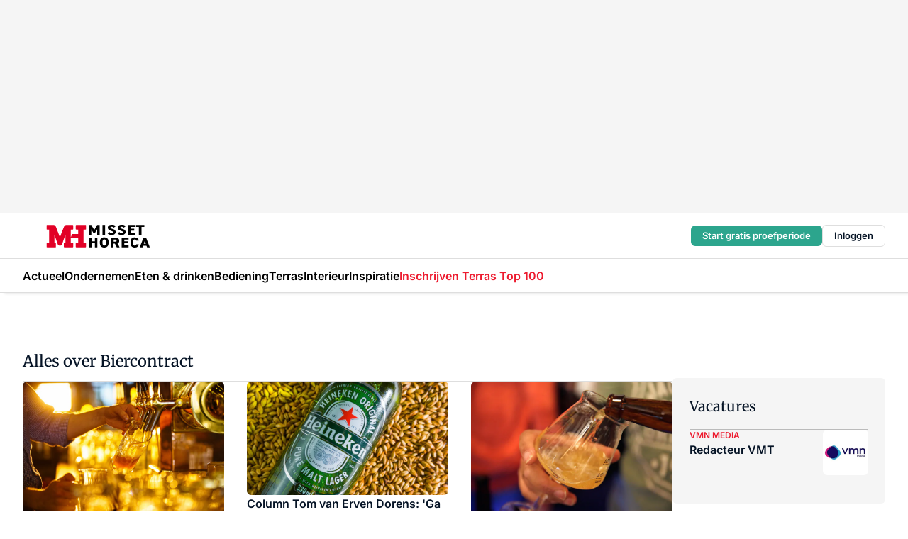

--- FILE ---
content_type: text/html;charset=utf-8
request_url: https://www.missethoreca.nl/onderwerp/biercontract
body_size: 252292
content:
<!DOCTYPE html><html  lang="nl"><head><meta charset="utf-8"><meta name="viewport" content="width=device-width, initial-scale=1"><title>Alles over Biercontract</title><link rel="preconnect" href="https://vmn-missethoreca.imgix.net"><script data-vendor="c:salesfeed-TUB6ETxE" async src="https://missethoreca.strategy3talk.nl/" type="didomi/javascript"></script><style>:root .missethoreca {--logo-sm-height:2.8rem;
--logo-sm-width:13rem;
--logo-sm-top-offset:0.2rem;
--logo-md-height:3.2rem;
--logo-md-width:14.9rem;
--logo-md-top-offset:0.2rem;
--primary-color:#ed1b2f;
--primary-color-dark:#061426;
--secondary-color:#e6cacd;
--secondary-color-medium:#f2e4e5;
--secondary-color-light:#f7f5f5;
--label-font:'merriweather', sans-serif;
--label-theme-font:'merriweather', sans-serif;
--white-color:#fff;
--black-color:#000;
--grey-color:#838993;
--text-color:var(--primary-color-dark);
--error-color:#e63900;
--warning-color:var(--primary-color-dark);
--warning-color-light:#e6ac00;
--success-color:#18ad8d;
--article-anchor-color:var(--primary-color);
--alt-color:var(--secondary-color);
--alt-color-medium:var(--secondary-color-medium);
--alt-color-light:var(--secondary-color-light);
--bundle-highlighted-background-color:var(--secondary-color);
--bundle-highlighted-text-color:var(--primary-color-dark);
--bundle-highlighted-line-color:var(--secondary-color-medium);
--head-font:Inter, sans-serif;
--head-font-weight:700;
--notification-bg-color:rgba(212, 237, 218, 0.94);
--notification-text-color:var(--primary-color-dark);
--notification-link-color:var(--primary-color-dark);
--notification-link-hover-color:var(--primary-color-dark);
--notification-icon-color:var(--primary-color-dark);
--notification-border:0px solid var(--primary-color);}</style><style>:root {
     --adslot-top--small: 15rem;
     --adslot-top--medium: 20rem;
     --adslot-top--large: 30rem;
    }</style><style>.grid[data-v-73a357e0]{display:flex;flex-direction:column}.grid[data-v-73a357e0]>*{margin-top:var(--spacing-5)}.grid>.gapless-bottom[data-v-73a357e0]+*,.grid>.gapless-top[data-v-73a357e0],.grid[data-v-73a357e0]>:first-child{margin-top:0}</style><style>.row-wrapper.sticky[data-v-6bea25a5]{position:sticky;top:0;z-index:var(--level-1-index)}.row-wrapper.padding[data-v-6bea25a5],.row-wrapper.padding_bottom[data-v-6bea25a5],.row-wrapper.padding_inset[data-v-6bea25a5]{padding-bottom:var(--spacing-5)}.row-wrapper.padding[data-v-6bea25a5],.row-wrapper.padding_inset[data-v-6bea25a5],.row-wrapper.padding_top[data-v-6bea25a5]{padding-top:var(--spacing-5)}.row-wrapper.padding_inset[data-v-6bea25a5]{padding-left:var(--spacing-3);padding-right:var(--spacing-3)}@media(min-width:1280px){.row-wrapper.padding_inset[data-v-6bea25a5]{padding-left:var(--spacing-5);padding-right:var(--spacing-5)}}.row-wrapper.section_header[data-v-6bea25a5]{margin-bottom:calc((var(--spacing-5) - var(--spacing-4))*-1)}.row[data-v-6bea25a5]{--gap:3.2rem;display:flex;flex-direction:column;gap:var(--gap);width:100%}.row.reverse[data-v-6bea25a5]{flex-direction:column-reverse}@media(min-width:766px){.row[data-v-6bea25a5],.row.reverse[data-v-6bea25a5]{flex-direction:row}}.row .column[data-v-6bea25a5]:empty{display:none}@media(min-width:766px){.row .column.ad[data-v-6bea25a5]{flex-shrink:0;width:30rem}.row .column.article[data-v-6bea25a5]{margin-right:calc(11.5rem - var(--gap));width:59.2rem}.row .column.article[data-v-6bea25a5]:not(:only-child){margin-left:auto}}.row .column.hero[data-v-6bea25a5]{background-color:var(--neutral-color-1);margin-top:-15rem;padding:var(--spacing-4) var(--spacing-4) 0 var(--spacing-4);z-index:2}@media(min-width:766px){.row .column.hero[data-v-6bea25a5]{padding:calc(var(--spacing-3)*2) var(--spacing-7) 0 var(--spacing-7)}}@media(max-width:766px){.row .column[data-v-6bea25a5]{width:100%!important}}@media(min-width:766px){.row .column.article+.column.ad[data-v-6bea25a5]:empty{display:flex}}.row[data-v-6bea25a5]:has(.column:only-child):has(.hero){flex-direction:row}@media(max-width:766px){.row[data-v-6bea25a5]:has(.column:nth-child(2)):has(.hero){height:auto!important}}.row[data-v-6bea25a5]:has(.column:nth-child(n+3)):has([type=article_highlight]){flex-direction:column}@media(max-width:1280px){.row:has(.column:nth-child(n+3)):has([type=article_highlight]) .column[data-v-6bea25a5]{width:100%!important}}@media(max-width:1280px)and (min-width:766px){.row:has(.column:nth-child(n+3)):has([type=article_highlight]) .column[data-v-6bea25a5]:is(:nth-child(2),:nth-child(3)){width:calc(50% - 1.6rem)!important}}@media(max-width:1280px){.row[data-v-6bea25a5]:has(.column:nth-child(n+3)):has([type=article_highlight]) .component[type=article_highlight]{max-height:100%}}@media(min-width:766px){.row[data-v-6bea25a5]:has(.column:nth-child(n+3)):has([type=article_highlight]){flex-direction:row;flex-wrap:wrap;justify-content:space-between}}@media(min-width:1280px){.row[data-v-6bea25a5]:has(.column:nth-child(n+3)):has([type=article_highlight]){flex-wrap:nowrap;justify-content:unset}}section[data-v-6bea25a5]:not(:has(.row>.column:not(:empty))){display:none}</style><style>.column.article .image-block,.column.article .paywall .cta-block,.column.article .registration-block{padding-left:var(--spacing-5);padding-right:var(--spacing-5)}</style><style>.column[data-v-e27f241f]{display:flex;flex-direction:column}.column>.component[data-v-e27f241f]:not(:first-child){margin-top:var(--spacing-5)}.column>.component:not(:first-child)[type=article_author_dates][data-v-e27f241f],.column>.component:not(:first-child)[type=article_authors][data-v-e27f241f],.column>.component:not(:first-child)[type=article_dates][data-v-e27f241f],.column>.component:not(:first-child)[type=article_intro][data-v-e27f241f],.column>.component:not(:first-child)[type=article_toc_desktop][data-v-e27f241f]{margin-top:var(--spacing-2)}</style><style>.ad-slot-top[data-v-478f03bd]{background-color:var(--neutral-color-2);display:flex;justify-content:center;min-height:var(--adslot-top--small);padding:.75rem 0}@media(min-width:480px){.ad-slot-top[data-v-478f03bd]{min-height:var(--adslot-top--medium)}}@media(min-width:960px){.ad-slot-top[data-v-478f03bd]{min-height:var(--adslot-top--large)}}.hidden[data-v-478f03bd]{display:none}</style><style>[id^=div-gpt-ad][data-v-edcc89be]{align-items:center;display:flex;justify-content:center}[id^=div-gpt-ad][data-v-edcc89be]:empty{display:none}[section=full_width_ad][data-v-edcc89be]{background-color:var(--neutral-color-2);padding:1.6rem 0;position:relative}[section=full_width_ad][data-v-edcc89be]:before{background-color:inherit;content:"";height:100%;margin-right:-50vw;position:absolute;right:51%;top:0;width:150vw;z-index:-1}</style><style>.app-menu-wrapper[data-v-89194ed1]{width:100%}.app-menu[data-v-89194ed1]{z-index:var(--level-1-index)}.app-menu.open .search-bar[data-v-89194ed1]{display:none}.app-menu.fixed[data-v-89194ed1]{max-height:var(--spacing-6)}.menu-bar[data-v-89194ed1]{align-items:center;display:flex;height:4.8rem}.menu-bar.hidden[data-v-89194ed1]{display:none}.menu-bar .container[data-v-89194ed1]{height:100%}nav[data-v-89194ed1]{align-items:center;display:flex;gap:var(--spacing-2);justify-content:space-between}.search[data-v-89194ed1]{margin-left:var(--spacing-3)}.search svg[data-v-89194ed1]{display:block;height:var(--spacing-4);width:var(--spacing-4)}.search-bar[data-v-89194ed1]{display:none}.search-bar.open[data-v-89194ed1]{display:block;flex:1;margin-left:var(--spacing-3)}@media(min-width:960px){.search-bar.open[data-v-89194ed1]{flex:unset;margin-left:0}}.nav-main[data-v-89194ed1]{display:flex;flex-grow:1;opacity:1;overflow:hidden;transition:opacity 125ms ease-in;visibility:visible}.nav-main.open[data-v-89194ed1]{display:none}@media(min-width:960px){.nav-main[data-v-89194ed1]{overflow:visible}}</style><style>.top-bar[data-v-9e4a1bec]{align-items:center;display:flex;height:auto;justify-content:flex-end;padding-bottom:var(--spacing-1);padding-top:var(--spacing-1);position:relative;z-index:var(--level-2-index)}@media(min-width:960px){.top-bar[data-v-9e4a1bec]{padding-bottom:var(--spacing-2);padding-top:var(--spacing-2)}}.top-bar .app-menu[data-v-9e4a1bec]{align-items:center;display:flex;flex:1;gap:var(--spacing-3);justify-content:flex-end;list-style-type:none;margin:0;padding:0;z-index:1}@media(min-width:960px){.top-bar .app-menu[data-v-9e4a1bec]{height:var(--spacing-5);justify-content:space-between}}.top-bar .app-menu .logo-well[data-v-9e4a1bec]{align-items:center;display:flex;gap:var(--spacing-3);margin-right:auto}.top-bar .app-menu button[data-v-9e4a1bec]{align-items:center;background:none;border:none;cursor:pointer;display:flex;height:var(--spacing-5);padding:0;width:3.2rem}@media(min-width:1280px){.top-bar .app-menu button[data-v-9e4a1bec]{display:none}.top-bar .app-menu button.foldout[data-v-9e4a1bec]{display:flex}}.top-bar .app-menu .actions-wrapper[data-v-9e4a1bec]{display:flex;gap:var(--spacing-3);justify-content:flex-end;padding:0}.top-bar .app-menu .actions-wrapper li[data-v-9e4a1bec]{align-items:center;display:flex}.top-bar .app-menu .actions-wrapper li[data-v-9e4a1bec]:empty{display:none}.top-bar .app-menu .languages[data-v-9e4a1bec] a{text-decoration:none;text-transform:uppercase}.top-bar .app-menu .languages[data-v-9e4a1bec] a.active{font-weight:600}.top-bar .app-menu .languages[data-v-9e4a1bec] li:last-child{border-left:2px solid var(--neutral-color-0);margin-left:var(--spacing-1);padding-left:var(--spacing-1)}</style><style>a[data-v-257cf6b6]{align-items:center;cursor:pointer;display:flex}img[data-v-257cf6b6]{height:var(--logo-sm-height);margin-top:var(--logo-sm-top-offset);width:var(--logo-sm-width)}@media(min-width:1280px){img[data-v-257cf6b6]{height:var(--logo-md-height);margin-top:var(--logo-md-top-offset);width:var(--logo-md-width)}}</style><style>.nav-main[data-v-8a1cb5e3]{height:100%;position:relative}.nav-main[data-v-8a1cb5e3]:after{background-image:linear-gradient(90deg,#fff0,#fff);bottom:0;content:"";height:100%;opacity:1;pointer-events:none;position:absolute;right:0;top:0;transition:opacity .25s ease;width:var(--spacing-5)}@media(min-width:960px){.nav-main[data-v-8a1cb5e3]:after{content:none}}.nav-main.end[data-v-8a1cb5e3]:after{opacity:0}.nav-main>ul[data-v-8a1cb5e3]{-ms-overflow-style:none;display:flex;gap:var(--spacing-3);height:100%;list-style-type:none;overflow-x:auto;overflow-y:hidden;padding:0;scroll-behavior:smooth;scrollbar-width:none}@media(min-width:960px){.nav-main>ul[data-v-8a1cb5e3]{gap:var(--spacing-4);overflow-x:visible;overflow-y:visible}}@media(min-width:960px){.nav-main>ul>li:focus .dropdown[data-v-8a1cb5e3],.nav-main>ul>li:focus-within .dropdown[data-v-8a1cb5e3],.nav-main>ul>li:hover .dropdown[data-v-8a1cb5e3]{opacity:1;transform:scale(1) translateY(5px);visibility:visible}}.nav-main>ul>li.active a[data-v-8a1cb5e3]{position:relative}.nav-main>ul>li.active a[data-v-8a1cb5e3]:after{background:var(--active-menu,var(--primary-color));bottom:0;content:"";height:3px;position:absolute;width:100%}</style><style>span[data-v-70aa4d73]{cursor:pointer}a[data-v-70aa4d73],span[data-v-70aa4d73]{align-items:center;color:var(--black-color);display:flex;flex-shrink:0;font-family:var(--text-menu-font-family);font-size:var(--text-menu-sm-font-size);font-weight:var(--text-menu-font-weight);gap:var(--spacing-default);height:100%;position:relative;text-decoration:none;white-space:nowrap;word-break:keep-all}@media(min-width:1280px){a[data-v-70aa4d73],span[data-v-70aa4d73]{font-size:var(--text-menu-md-font-size)}}a .icon[data-v-70aa4d73],span .icon[data-v-70aa4d73]{display:none}@media(min-width:766px){a .icon[data-v-70aa4d73],span .icon[data-v-70aa4d73]{display:block}}.badge[data-v-70aa4d73]{background-color:var(--primary-color);border-radius:var(--border-radius-round);color:var(--neutral-color-1);font-family:var(--local-font-family,var(--text-tag-font-family));font-size:var(--local-font-size,var(--text-tag-sm-font-size));font-weight:var(--local-font-weight,var(--text-tag-font-weight));height:var(--spacing-3);line-height:var(--local-line-height,var(--text-tag-sm-line-height));position:absolute;right:calc(var(--spacing-2)*-1);text-align:center;text-transform:uppercase;top:0;width:var(--spacing-3)}@media(min-width:1280px){.badge[data-v-70aa4d73]{font-size:var(--local-font-size,var(--text-tag-md-font-size));font-weight:var(--local-font-weight,var(--text-tag-md-font-weight,var(--text-tag-font-weight)));line-height:var(--local-line-height,var(--text-tag-md-line-height))}}</style><style>.dropdown[data-v-b5c58b99]{background-color:var(--neutral-color-1);border-radius:var(--border-radius);box-shadow:0 3px 20px #0000001a;display:flex;flex-direction:column;gap:var(--spacing-3);list-style-type:none;opacity:0;padding:var(--spacing-4) 0;position:absolute;transform:scale(.95) translateY(0);transition:all 125ms ease-out;visibility:hidden;width:25rem;z-index:var(--level-2-index)}.dropdown .item a[data-v-b5c58b99]{display:block;font-family:var(--local-font-family,var(--text-body-font-family));font-size:var(--local-font-size,var(--text-body-sm-font-size));font-weight:var(--local-font-weight,var(--text-body-font-weight));line-height:var(--local-line-height,var(--text-body-sm-line-height));padding:0 var(--spacing-4);text-decoration:none}@media(min-width:1280px){.dropdown .item a[data-v-b5c58b99]{font-size:var(--local-font-size,var(--text-body-md-font-size));font-weight:var(--local-font-weight,var(--text-body-md-font-weight,var(--text-body-font-weight)));line-height:var(--local-line-height,var(--text-body-md-line-height))}}.dropdown .item a[data-v-b5c58b99]:hover{color:var(--primary-color)}</style><style>.actions[data-v-2d698aca]{align-items:center;display:flex;gap:var(--spacing-1);justify-content:flex-end}.action[data-v-2d698aca],.relative[data-v-2d698aca]{display:flex;position:relative}.action[data-v-2d698aca]{align-items:center;background:none;border:0;color:var(--primary-color-dark);cursor:pointer;height:2.4rem;outline:none;padding:0;text-decoration:none}.action .count[data-v-2d698aca]{align-items:center;color:var(--neutral-color-1);display:flex;font-family:var(--heading-font);font-size:1.2rem;font-weight:600;justify-content:center;line-height:var(--spacing-3)}.action .count[data-v-2d698aca],.action.unread[data-v-2d698aca]:after{background-color:#e2001a;border-radius:var(--border-radius-round);height:1.6rem;left:var(--spacing-3);position:absolute;top:calc(var(--spacing-1)*-1);width:1.6rem}.action.unread[data-v-2d698aca]:after{content:""}.action .indicator[data-v-2d698aca]{align-items:center;background-color:var(--neutral-color-4);border-radius:100%;display:flex;height:var(--spacing-3);left:var(--spacing-3);position:absolute;top:calc(var(--spacing-1)*-1);width:var(--spacing-3)}.action .indicator.authenticated[data-v-2d698aca]{background-color:#0a9e0a}.action .indicator span[data-v-2d698aca]{color:var(--white-color)}.onboarding[data-v-2d698aca],.user_logged_out[data-v-2d698aca]{position:absolute;right:-.5rem;top:4.2rem}@media(min-width:1280px){.onboarding[data-v-2d698aca],.user_logged_out[data-v-2d698aca]{right:-4rem}}@media(min-width:480px){.user_logged_in[data-v-2d698aca]{left:unset;position:absolute;right:-.5rem;top:4.2rem}}@media(min-width:480px)and (min-width:1280px){.user_logged_in[data-v-2d698aca]{right:-4rem}}.onboarding[data-v-2d698aca]{right:-4.5rem}@media(min-width:1280px){.onboarding[data-v-2d698aca]{right:-4rem}}.dropdown-enter-active[data-v-2d698aca]{transition:all .1s ease-out}.dropdown-leave-active[data-v-2d698aca]{transition:all 75ms ease-in}.dropdown-enter-from[data-v-2d698aca],.dropdown-leave-to[data-v-2d698aca]{opacity:0;transform:scale(.95) translateY(-5px)}.dropdown-enter-to[data-v-2d698aca],.dropdown-leave-from[data-v-2d698aca]{opacity:1;transform:scale(1) translateY(0)}</style><style>.app-menu-user-logged-out[data-v-89d7b9b6]{background-color:var(--neutral-color-1);border-radius:var(--border-radius);box-shadow:0 0 10px 5px #0000001a;width:30rem;z-index:var(--level-2-index)}.app-menu-user-logged-out[data-v-89d7b9b6]:before{background-color:var(--neutral-color-1);content:"";height:2rem;position:absolute;right:1.2rem;top:-1rem;transform:rotate(45deg);width:2rem}@media(min-width:1280px){.app-menu-user-logged-out[data-v-89d7b9b6]:before{right:4.7rem}}.app-menu-user-logged-out .close[data-v-89d7b9b6]{all:unset;align-self:flex-end;cursor:pointer;position:absolute;right:var(--spacing-2);top:var(--spacing-2);z-index:1}.app-menu-user-logged-out .close+li[data-v-89d7b9b6]{border-top:none;margin-top:0}.app-menu-user-logged-out ul[data-v-89d7b9b6]{display:flex;flex-direction:column;list-style-type:none;padding:var(--spacing-1) 0}.app-menu-user-logged-out ul>li[data-v-89d7b9b6]{border-top:1px solid var(--border-color);padding:var(--spacing-1) var(--spacing-4);position:relative}.app-menu-user-logged-out ul>li[data-v-89d7b9b6]:first-of-type{padding-right:var(--spacing-5)}.app-menu-user-logged-out ul>li+li.remove-border[data-v-89d7b9b6],.app-menu-user-logged-out ul>li.remove-border+li[data-v-89d7b9b6],.app-menu-user-logged-out ul>li[data-v-89d7b9b6]:first-child{border-top:none;margin-top:0}.app-menu-user-logged-out ul>li[data-v-89d7b9b6]:empty{display:none}.app-menu-user-logged-out ul>li p[data-v-89d7b9b6],.app-menu-user-logged-out ul>li span[data-v-89d7b9b6]:not(.icon){display:inline-block;font-family:var(--local-font-family,var(--text-body-font-family));font-size:var(--local-font-size,var(--text-body-sm-font-size));font-weight:var(--local-font-weight,var(--text-body-font-weight));line-height:var(--local-line-height,var(--text-body-sm-line-height));overflow:hidden;text-overflow:ellipsis;width:100%}@media(min-width:1280px){.app-menu-user-logged-out ul>li p[data-v-89d7b9b6],.app-menu-user-logged-out ul>li span[data-v-89d7b9b6]:not(.icon){font-size:var(--local-font-size,var(--text-body-md-font-size));font-weight:var(--local-font-weight,var(--text-body-md-font-weight,var(--text-body-font-weight)));line-height:var(--local-line-height,var(--text-body-md-line-height))}}.app-menu-user-logged-out ul>li.highlight[data-v-89d7b9b6]{animation:shadow-pulse-89d7b9b6 .5s infinite alternate}.app-menu-user-logged-out ul>li.highlight+li[data-v-89d7b9b6]{border-top:none}.app-menu-user-logged-out ul>li .link[data-v-89d7b9b6]{all:unset;align-items:center;cursor:pointer;display:flex;font-family:var(--local-font-family,var(--text-body-font-family));font-size:var(--local-font-size,var(--text-body-sm-font-size));font-weight:var(--local-font-weight,var(--text-body-font-weight));justify-content:space-between;line-height:var(--local-line-height,var(--text-body-sm-line-height));-webkit-text-decoration:solid underline transparent 1px;text-decoration:solid underline transparent 1px;text-underline-offset:var(--spacing-default);transition:color var(--transition-speed),text-decoration-color var(--transition-speed);vertical-align:text-top}@media(min-width:1280px){.app-menu-user-logged-out ul>li .link[data-v-89d7b9b6]{font-size:var(--local-font-size,var(--text-body-md-font-size));font-weight:var(--local-font-weight,var(--text-body-md-font-weight,var(--text-body-font-weight)));line-height:var(--local-line-height,var(--text-body-md-line-height))}}.app-menu-user-logged-out ul>li .link[data-v-89d7b9b6]:hover{text-decoration-color:#000}.app-menu-user-logged-out ul>li .link.small[data-v-89d7b9b6]{font-family:var(--local-font-family,var(--text-note-font-family));font-size:var(--local-font-size,var(--text-note-sm-font-size));font-weight:var(--local-font-weight,var(--text-note-font-weight));line-height:var(--local-line-height,var(--text-note-sm-line-height));margin-bottom:var(--spacing-2);margin-top:.4rem;text-decoration:underline}.app-menu-user-logged-out ul>li .link.small[data-v-89d7b9b6]:hover{text-decoration-color:transparent}@media(min-width:1280px){.app-menu-user-logged-out ul>li .link.small[data-v-89d7b9b6]{font-size:var(--local-font-size,var(--text-note-md-font-size));font-weight:var(--local-font-weight,var(--text-note-md-font-weight,var(--text-note-font-weight)));line-height:var(--local-line-height,var(--text-note-md-line-height))}}.app-menu-user-logged-out ul>li .toggle[data-v-89d7b9b6]{align-items:center;display:flex;font-family:var(--local-font-family,var(--text-body-font-family));font-size:var(--local-font-size,var(--text-body-sm-font-size));font-weight:var(--local-font-weight,var(--text-body-font-weight));gap:var(--spacing-1);justify-content:space-between;line-height:var(--local-line-height,var(--text-body-sm-line-height))}@media(min-width:1280px){.app-menu-user-logged-out ul>li .toggle[data-v-89d7b9b6]{font-size:var(--local-font-size,var(--text-body-md-font-size));font-weight:var(--local-font-weight,var(--text-body-md-font-weight,var(--text-body-font-weight)));line-height:var(--local-line-height,var(--text-body-md-line-height))}}.app-menu-user-logged-out ul>li .toggle .icon[data-v-89d7b9b6]{flex-shrink:0;margin-left:auto}@keyframes shadow-pulse-89d7b9b6{0%{box-shadow:var(--primary-color) 0 0 3px 2px}to{box-shadow:var(--primary-color) 0 0 6px 2px}}</style><style>section[data-v-20e6bee7]{display:flex;flex-direction:column;gap:var(--spacing-4)}section .summaries[data-v-20e6bee7]{--gap:3.2rem;display:grid;gap:var(--gap);list-style-type:none;padding:0}section .summaries.base\:columns\:1[data-v-20e6bee7]{grid-template-columns:repeat(1,minmax(0,1fr))}section .summaries.base\:columns\:2[data-v-20e6bee7]{grid-template-columns:repeat(2,minmax(0,1fr))}section .summaries.base\:columns\:3[data-v-20e6bee7]{grid-template-columns:repeat(3,minmax(0,1fr))}section .summaries.base\:columns\:4[data-v-20e6bee7]{grid-template-columns:repeat(4,minmax(0,1fr))}section .summaries.base\:slider-on[data-v-20e6bee7]{-webkit-overflow-scrolling:touch;display:flex;flex-wrap:nowrap;margin-left:calc(var(--spacing-3)*-1);margin-right:calc(var(--spacing-3)*-1);overflow-x:auto;padding:0 var(--spacing-3);scroll-padding:0 var(--spacing-3);scroll-snap-type:x mandatory}section .summaries.base\:slider-on[data-v-20e6bee7]>*{min-width:clamp(22.5rem,50%,100%);scroll-snap-align:start}section .summaries.base\:slider-off[data-v-20e6bee7]{display:grid;margin-left:0;margin-right:0;overflow-x:initial;padding:0}section .summaries.base\:slider-off[data-v-20e6bee7]>*{min-width:auto}@media(min-width:375px){section .summaries.mobile\:columns\:1[data-v-20e6bee7]{grid-template-columns:repeat(1,minmax(0,1fr))}section .summaries.mobile\:columns\:2[data-v-20e6bee7]{grid-template-columns:repeat(2,minmax(0,1fr))}section .summaries.mobile\:columns\:3[data-v-20e6bee7]{grid-template-columns:repeat(3,minmax(0,1fr))}section .summaries.mobile\:columns\:4[data-v-20e6bee7]{grid-template-columns:repeat(4,minmax(0,1fr))}section .summaries.mobile\:slider-on[data-v-20e6bee7]{-webkit-overflow-scrolling:touch;display:flex;flex-wrap:nowrap;margin-left:calc(var(--spacing-3)*-1);margin-right:calc(var(--spacing-3)*-1);overflow-x:auto;padding:0 var(--spacing-3);scroll-padding:0 var(--spacing-3);scroll-snap-type:x mandatory}section .summaries.mobile\:slider-on[data-v-20e6bee7]>*{min-width:clamp(22.5rem,50%,100%);scroll-snap-align:start}section .summaries.mobile\:slider-off[data-v-20e6bee7]{display:grid;margin-left:0;margin-right:0;overflow-x:initial;padding:0}section .summaries.mobile\:slider-off[data-v-20e6bee7]>*{min-width:auto}}@media(min-width:766px){section .summaries.tablet\:columns\:1[data-v-20e6bee7]{grid-template-columns:repeat(1,minmax(0,1fr))}section .summaries.tablet\:columns\:2[data-v-20e6bee7]{grid-template-columns:repeat(2,minmax(0,1fr))}section .summaries.tablet\:columns\:3[data-v-20e6bee7]{grid-template-columns:repeat(3,minmax(0,1fr))}section .summaries.tablet\:columns\:4[data-v-20e6bee7]{grid-template-columns:repeat(4,minmax(0,1fr))}section .summaries.tablet\:slider-on[data-v-20e6bee7]{-webkit-overflow-scrolling:touch;display:flex;flex-wrap:nowrap;margin-left:calc(var(--spacing-3)*-1);margin-right:calc(var(--spacing-3)*-1);overflow-x:auto;padding:0 var(--spacing-3);scroll-padding:0 var(--spacing-3);scroll-snap-type:x mandatory}section .summaries.tablet\:slider-on[data-v-20e6bee7]>*{min-width:clamp(22.5rem,50%,100%);scroll-snap-align:start}section .summaries.tablet\:slider-off[data-v-20e6bee7]{display:grid;margin-left:0;margin-right:0;overflow-x:initial;padding:0}section .summaries.tablet\:slider-off[data-v-20e6bee7]>*{min-width:auto}}@media(min-width:1024px){section .summaries.desktop\:columns\:1[data-v-20e6bee7]{grid-template-columns:repeat(1,minmax(0,1fr))}section .summaries.desktop\:columns\:2[data-v-20e6bee7]{grid-template-columns:repeat(2,minmax(0,1fr))}section .summaries.desktop\:columns\:3[data-v-20e6bee7]{grid-template-columns:repeat(3,minmax(0,1fr))}section .summaries.desktop\:columns\:4[data-v-20e6bee7]{grid-template-columns:repeat(4,minmax(0,1fr))}section .summaries.desktop\:slider-on[data-v-20e6bee7]{-webkit-overflow-scrolling:touch;display:flex;flex-wrap:nowrap;margin-left:calc(var(--spacing-3)*-1);margin-right:calc(var(--spacing-3)*-1);overflow-x:auto;padding:0 var(--spacing-3);scroll-padding:0 var(--spacing-3);scroll-snap-type:x mandatory}section .summaries.desktop\:slider-on[data-v-20e6bee7]>*{min-width:clamp(22.5rem,50%,100%);scroll-snap-align:start}section .summaries.desktop\:slider-off[data-v-20e6bee7]{display:grid;margin-left:0;margin-right:0;overflow-x:initial;padding:0}section .summaries.desktop\:slider-off[data-v-20e6bee7]>*{min-width:auto}}.list[data-v-20e6bee7]{display:flex;flex-direction:column;gap:var(--spacing-4)}a.more-link[data-v-20e6bee7]{font-family:var(--local-font-family,var(--text-h4-font-family));font-size:var(--local-font-size,var(--text-h4-sm-font-size));font-weight:var(--local-font-weight,var(--text-h4-font-weight));line-height:var(--local-line-height,var(--text-h4-sm-line-height))}@media(min-width:1280px){a.more-link[data-v-20e6bee7]{font-size:var(--local-font-size,var(--text-h4-md-font-size));font-weight:var(--local-font-weight,var(--text-h4-md-font-weight,var(--text-h4-font-weight)));line-height:var(--local-line-height,var(--text-h4-md-line-height))}}@media(min-width:766px){a.more-link[data-v-20e6bee7]{display:none}}</style><style>.head[data-v-334a27b8]{display:flex;flex-direction:column;justify-content:space-between}@media(min-width:480px){.head[data-v-334a27b8]{align-items:center;flex-direction:row}.head>.more-link[data-v-334a27b8]{margin-left:auto}}.head.line[data-v-334a27b8]{border-bottom:1px solid var(--neutral-color-3);padding-bottom:var(--spacing-2)}.head .more-link[data-v-334a27b8]{display:none}@media(min-width:766px){.head .more-link[data-v-334a27b8]{align-items:center;display:flex;gap:.4rem}}aside[data-v-334a27b8]{align-items:center;display:flex;gap:.5rem}aside.center[data-v-334a27b8]{flex-grow:1;justify-content:center}aside.right[data-v-334a27b8]{flex-grow:1;justify-content:flex-end}aside .heading[data-v-334a27b8]{text-wrap:balance}aside .heading a[data-v-334a27b8]{display:inline-block;text-decoration:none}@media(min-width:766px){aside .heading a[data-v-334a27b8]{display:none}}aside .heading span[data-v-334a27b8]{color:var(--primary-color);display:inline-block;font-family:var(--heading-font);margin-left:var(--spacing-1)}</style><style>.h1[data-v-8c79387e]{font-family:var(--local-font-family,var(--text-h1-font-family));font-size:var(--local-font-size,var(--text-h1-sm-font-size));font-weight:var(--local-font-weight,var(--text-h1-font-weight));line-height:var(--local-line-height,var(--text-h1-sm-line-height))}@media(min-width:1280px){.h1[data-v-8c79387e]{font-size:var(--local-font-size,var(--text-h1-md-font-size));font-weight:var(--local-font-weight,var(--text-h1-md-font-weight,var(--text-h1-font-weight)));line-height:var(--local-line-height,var(--text-h1-md-line-height))}}.h2[data-v-8c79387e]{font-family:var(--local-font-family,var(--text-h2-font-family));font-size:var(--local-font-size,var(--text-h2-sm-font-size));font-weight:var(--local-font-weight,var(--text-h2-font-weight));line-height:var(--local-line-height,var(--text-h2-sm-line-height))}@media(min-width:1280px){.h2[data-v-8c79387e]{font-size:var(--local-font-size,var(--text-h2-md-font-size));font-weight:var(--local-font-weight,var(--text-h2-md-font-weight,var(--text-h2-font-weight)));line-height:var(--local-line-height,var(--text-h2-md-line-height))}}.h3[data-v-8c79387e]{font-family:var(--local-font-family,var(--text-h3-font-family));font-size:var(--local-font-size,var(--text-h3-sm-font-size));font-weight:var(--local-font-weight,var(--text-h3-font-weight));line-height:var(--local-line-height,var(--text-h3-sm-line-height))}@media(min-width:1280px){.h3[data-v-8c79387e]{font-size:var(--local-font-size,var(--text-h3-md-font-size));font-weight:var(--local-font-weight,var(--text-h3-md-font-weight,var(--text-h3-font-weight)));line-height:var(--local-line-height,var(--text-h3-md-line-height))}}.h4[data-v-8c79387e]{font-family:var(--local-font-family,var(--text-h4-font-family));font-size:var(--local-font-size,var(--text-h4-sm-font-size));font-weight:var(--local-font-weight,var(--text-h4-font-weight));line-height:var(--local-line-height,var(--text-h4-sm-line-height))}@media(min-width:1280px){.h4[data-v-8c79387e]{font-size:var(--local-font-size,var(--text-h4-md-font-size));font-weight:var(--local-font-weight,var(--text-h4-md-font-weight,var(--text-h4-font-weight)));line-height:var(--local-line-height,var(--text-h4-md-line-height))}}.hero[data-v-8c79387e]{font-family:var(--local-font-family,var(--text-hero-font-family));font-size:var(--local-font-size,var(--text-hero-sm-font-size));font-weight:var(--local-font-weight,var(--text-hero-font-weight));line-height:var(--local-line-height,var(--text-hero-sm-line-height))}@media(min-width:1280px){.hero[data-v-8c79387e]{font-size:var(--local-font-size,var(--text-hero-md-font-size));font-weight:var(--local-font-weight,var(--text-hero-md-font-weight,var(--text-hero-font-weight)));line-height:var(--local-line-height,var(--text-hero-md-line-height))}}.section-title[data-v-8c79387e]{font-family:var(--local-font-family,var(--text-section-title-font-family));font-size:var(--local-font-size,var(--text-section-title-sm-font-size));font-weight:var(--local-font-weight,var(--text-section-title-font-weight));line-height:var(--local-line-height,var(--text-section-title-sm-line-height))}@media(min-width:1280px){.section-title[data-v-8c79387e]{font-size:var(--local-font-size,var(--text-section-title-md-font-size));font-weight:var(--local-font-weight,var(--text-section-title-md-font-weight,var(--text-section-title-font-weight)));line-height:var(--local-line-height,var(--text-section-title-md-line-height))}}</style><style>.summary[data-v-f4bcf150]{align-items:flex-start;display:flex;gap:var(--spacing-3);height:100%;text-decoration:none}.summary:hover h2[data-v-f4bcf150]{text-decoration:underline;text-decoration-color:var(--neutral-color-0);text-underline-offset:var(--spacing-default);transition:-webkit-text-decoration var(--transition-speed) ease;transition:text-decoration var(--transition-speed) ease;transition:text-decoration var(--transition-speed) ease,-webkit-text-decoration var(--transition-speed) ease}.summary:hover:not(.highlight) img[data-v-f4bcf150]{transform:scale(1.1)}.summary:hover.highlight[data-v-f4bcf150]{box-shadow:0 2px 8px #0003;transform:translateY(calc(var(--spacing-default)*-1))}.summary.highlight[data-v-f4bcf150]{background-color:var(--white-color);border-radius:var(--border-radius);box-shadow:0 0 5px 1px #0000001a;transform:translateZ(0);transition:transform .3s ease,box-shadow .3s ease;will-change:transform,box-shadow}.summary.highlight .content[data-v-f4bcf150]{padding:var(--spacing-3)}.summary.read h2[data-v-f4bcf150]{opacity:.5}.summary.base\:image-position\:right .content[data-v-f4bcf150]{order:1}.summary.base\:image-position\:right figure[data-v-f4bcf150]{order:2}.summary.base\:hide\:bookmark_image .bookmark_image[data-v-f4bcf150],.summary.base\:hide\:bookmark_meta .bookmark_meta[data-v-f4bcf150],.summary.base\:hide\:bookmark_title .bookmark_title[data-v-f4bcf150],.summary.base\:hide\:description .description[data-v-f4bcf150],.summary.base\:hide\:image figure[data-v-f4bcf150],.summary.base\:hide\:keyword .keyword[data-v-f4bcf150],.summary.base\:hide\:meta .meta[data-v-f4bcf150],.summary.base\:hide\:time .time[data-v-f4bcf150]{display:none}.summary.base\:show\:bookmark_image .bookmark_image[data-v-f4bcf150],.summary.base\:show\:bookmark_meta .bookmark_meta[data-v-f4bcf150],.summary.base\:show\:bookmark_title .bookmark_title[data-v-f4bcf150]{display:flex}.summary.base\:orientation\:horizontal[data-v-f4bcf150]{flex-direction:row}.summary.base\:orientation\:horizontal figure[data-v-f4bcf150]{flex-shrink:0;width:35%}.summary.base\:orientation\:horizontal.highlight figure[data-v-f4bcf150]{border-bottom-right-radius:0;border-top-right-radius:0}.summary.base\:image\:square figure[data-v-f4bcf150]{aspect-ratio:1;height:calc(var(--spacing-5)*2);width:calc(var(--spacing-5)*2)}@media(min-width:960px){.summary.base\:image\:square figure[data-v-f4bcf150]{height:calc(var(--spacing-2) + var(--spacing-7));width:calc(var(--spacing-2) + var(--spacing-7))}}.summary.base\:image\:square img[data-v-f4bcf150]{aspect-ratio:1}.summary.base\:image\:square_small figure[data-v-f4bcf150]{aspect-ratio:1;height:calc(var(--spacing-5)*2);width:calc(var(--spacing-5)*2)}.summary.base\:image\:square_small img[data-v-f4bcf150]{aspect-ratio:1}.summary.base\:orientation\:vertical[data-v-f4bcf150]{flex-direction:column}.summary.base\:orientation\:vertical.highlight figure[data-v-f4bcf150]{border-bottom-left-radius:0;border-bottom-right-radius:0}.summary.base\:orientation\:vertical.highlight .content[data-v-f4bcf150]{padding-top:0}.summary.base\:lines-headline\:1 .headline[data-v-f4bcf150],.summary.base\:lines\:1 .description[data-v-f4bcf150]{-webkit-line-clamp:1;line-clamp:1}.summary.base\:lines-headline\:2 .headline[data-v-f4bcf150],.summary.base\:lines\:2 .description[data-v-f4bcf150]{-webkit-line-clamp:2;line-clamp:2}.summary.base\:lines-headline\:3 .headline[data-v-f4bcf150],.summary.base\:lines\:3 .description[data-v-f4bcf150]{-webkit-line-clamp:3;line-clamp:3}.summary.base\:lines-headline\:4 .headline[data-v-f4bcf150],.summary.base\:lines\:4 .description[data-v-f4bcf150]{-webkit-line-clamp:4;line-clamp:4}.summary.base\:lines-headline\:5 .headline[data-v-f4bcf150],.summary.base\:lines\:5 .description[data-v-f4bcf150]{-webkit-line-clamp:5;line-clamp:5}.summary.base\:lines-headline\:6 .headline[data-v-f4bcf150],.summary.base\:lines\:6 .description[data-v-f4bcf150]{-webkit-line-clamp:6;line-clamp:6}.summary.base\:headline-variant\:h1 .headline[data-v-f4bcf150]{font-family:var(--local-font-family,var(--text-h1-font-family));font-size:var(--local-font-size,var(--text-h1-sm-font-size));font-weight:var(--local-font-weight,var(--text-h1-font-weight));line-height:var(--local-line-height,var(--text-h1-sm-line-height))}@media(min-width:1280px){.summary.base\:headline-variant\:h1 .headline[data-v-f4bcf150]{font-size:var(--local-font-size,var(--text-h1-md-font-size));font-weight:var(--local-font-weight,var(--text-h1-md-font-weight,var(--text-h1-font-weight)));line-height:var(--local-line-height,var(--text-h1-md-line-height))}}.summary.base\:headline-variant\:h2 .headline[data-v-f4bcf150]{font-family:var(--local-font-family,var(--text-h2-font-family));font-size:var(--local-font-size,var(--text-h2-sm-font-size));font-weight:var(--local-font-weight,var(--text-h2-font-weight));line-height:var(--local-line-height,var(--text-h2-sm-line-height))}@media(min-width:1280px){.summary.base\:headline-variant\:h2 .headline[data-v-f4bcf150]{font-size:var(--local-font-size,var(--text-h2-md-font-size));font-weight:var(--local-font-weight,var(--text-h2-md-font-weight,var(--text-h2-font-weight)));line-height:var(--local-line-height,var(--text-h2-md-line-height))}}.summary.base\:headline-variant\:h3 .headline[data-v-f4bcf150]{font-family:var(--local-font-family,var(--text-h3-font-family));font-size:var(--local-font-size,var(--text-h3-sm-font-size));font-weight:var(--local-font-weight,var(--text-h3-font-weight));line-height:var(--local-line-height,var(--text-h3-sm-line-height))}@media(min-width:1280px){.summary.base\:headline-variant\:h3 .headline[data-v-f4bcf150]{font-size:var(--local-font-size,var(--text-h3-md-font-size));font-weight:var(--local-font-weight,var(--text-h3-md-font-weight,var(--text-h3-font-weight)));line-height:var(--local-line-height,var(--text-h3-md-line-height))}}.summary.base\:headline-variant\:h4 .headline[data-v-f4bcf150]{font-family:var(--local-font-family,var(--text-h4-font-family));font-size:var(--local-font-size,var(--text-h4-sm-font-size));font-weight:var(--local-font-weight,var(--text-h4-font-weight));line-height:var(--local-line-height,var(--text-h4-sm-line-height))}@media(min-width:1280px){.summary.base\:headline-variant\:h4 .headline[data-v-f4bcf150]{font-size:var(--local-font-size,var(--text-h4-md-font-size));font-weight:var(--local-font-weight,var(--text-h4-md-font-weight,var(--text-h4-font-weight)));line-height:var(--local-line-height,var(--text-h4-md-line-height))}}.summary.base\:label-position\:content .label-content[data-v-f4bcf150]{display:flex}.summary.base\:label-position\:content .label-image[data-v-f4bcf150],.summary.base\:label-position\:content .label-title[data-v-f4bcf150],.summary.base\:label-position\:image .label-content[data-v-f4bcf150]{display:none}.summary.base\:label-position\:image .label-image[data-v-f4bcf150]{display:flex}.summary.base\:label-position\:image .label-title[data-v-f4bcf150],.summary.base\:label-position\:title .label-content[data-v-f4bcf150],.summary.base\:label-position\:title .label-image[data-v-f4bcf150]{display:none}.summary.base\:label-position\:title .label-title[data-v-f4bcf150]{display:inline-flex}.summary.base\:text-wrap-balance .headline[data-v-f4bcf150]{text-wrap:balance}.summary.base\:text-wrap-auto .headline[data-v-f4bcf150]{text-wrap:auto}@media(min-width:375px){.summary.mobile\:hide\:meta .meta[data-v-f4bcf150]{display:none}.summary.mobile\:show\:meta .meta[data-v-f4bcf150]{display:inherit}.summary.mobile\:hide\:image .image[data-v-f4bcf150]{display:none}.summary.mobile\:show\:image .image[data-v-f4bcf150]{display:inherit}.summary.mobile\:hide\:description .description[data-v-f4bcf150]{display:none}.summary.mobile\:show\:description .description[data-v-f4bcf150]{display:-webkit-box}.summary.mobile\:hide\:time .time[data-v-f4bcf150]{display:none}.summary.mobile\:show\:time .time[data-v-f4bcf150]{display:inherit}.summary.mobile\:hide\:keyword .keyword[data-v-f4bcf150]{display:none}.summary.mobile\:show\:keyword .keyword[data-v-f4bcf150]{display:inherit}.summary.mobile\:hide\:bookmark_meta .bookmark_meta[data-v-f4bcf150]{display:none}.summary.mobile\:show\:bookmark_meta .bookmark_meta[data-v-f4bcf150]{display:inherit}.summary.mobile\:hide\:bookmark_image .bookmark_image[data-v-f4bcf150]{display:none}.summary.mobile\:show\:bookmark_image .bookmark_image[data-v-f4bcf150]{display:inherit}.summary.mobile\:hide\:bookmark_title .bookmark_title[data-v-f4bcf150]{display:none}.summary.mobile\:show\:bookmark_title .bookmark_title[data-v-f4bcf150]{display:inherit}.summary.mobile\:image\:square figure[data-v-f4bcf150]{aspect-ratio:1;flex-shrink:0;height:calc(var(--spacing-5)*2);width:calc(var(--spacing-5)*2)}.summary.mobile\:image\:square img[data-v-f4bcf150]{aspect-ratio:1}.summary.mobile\:orientation\:horizontal[data-v-f4bcf150]{flex-direction:row}.summary.mobile\:orientation\:horizontal figure[data-v-f4bcf150]{flex-shrink:0;height:auto;width:35%}.summary.mobile\:image\:16-9 figure[data-v-f4bcf150]{aspect-ratio:16/9;height:auto}.summary.mobile\:image\:16-9 img[data-v-f4bcf150]{aspect-ratio:16/9}.summary.mobile\:orientation\:vertical[data-v-f4bcf150]{flex-direction:column}.summary.mobile\:orientation\:vertical figure[data-v-f4bcf150]{width:100%}.summary.mobile\:orientation\:vertical.highlight figure[data-v-f4bcf150]{border-bottom-left-radius:0;border-bottom-right-radius:0;border-top-left-radius:var(--border-radius);border-top-right-radius:var(--border-radius)}.summary.mobile\:orientation\:vertical.highlight .content[data-v-f4bcf150]{padding-top:0}.summary.mobile\:image-position\:left figure[data-v-f4bcf150]{order:1}.summary.mobile\:image-position\:left .content[data-v-f4bcf150],.summary.mobile\:image-position\:right figure[data-v-f4bcf150]{order:2}.summary.mobile\:image-position\:right .content[data-v-f4bcf150]{order:1}.summary.mobile\:lines-headline\:1 .headline[data-v-f4bcf150],.summary.mobile\:lines\:1 .description[data-v-f4bcf150]{-webkit-line-clamp:1;line-clamp:1}.summary.mobile\:lines-headline\:2 .headline[data-v-f4bcf150],.summary.mobile\:lines\:2 .description[data-v-f4bcf150]{-webkit-line-clamp:2;line-clamp:2}.summary.mobile\:lines-headline\:3 .headline[data-v-f4bcf150],.summary.mobile\:lines\:3 .description[data-v-f4bcf150]{-webkit-line-clamp:3;line-clamp:3}.summary.mobile\:lines-headline\:4 .headline[data-v-f4bcf150],.summary.mobile\:lines\:4 .description[data-v-f4bcf150]{-webkit-line-clamp:4;line-clamp:4}.summary.mobile\:lines-headline\:5 .headline[data-v-f4bcf150],.summary.mobile\:lines\:5 .description[data-v-f4bcf150]{-webkit-line-clamp:5;line-clamp:5}.summary.mobile\:lines-headline\:6 .headline[data-v-f4bcf150],.summary.mobile\:lines\:6 .description[data-v-f4bcf150]{-webkit-line-clamp:6;line-clamp:6}.summary.mobile\:headline-variant\:h1 .headline[data-v-f4bcf150]{font-family:var(--local-font-family,var(--text-h1-font-family));font-size:var(--local-font-size,var(--text-h1-sm-font-size));font-weight:var(--local-font-weight,var(--text-h1-font-weight));line-height:var(--local-line-height,var(--text-h1-sm-line-height))}}@media(min-width:375px)and (min-width:1280px){.summary.mobile\:headline-variant\:h1 .headline[data-v-f4bcf150]{font-size:var(--local-font-size,var(--text-h1-md-font-size));font-weight:var(--local-font-weight,var(--text-h1-md-font-weight,var(--text-h1-font-weight)));line-height:var(--local-line-height,var(--text-h1-md-line-height))}}@media(min-width:375px){.summary.mobile\:headline-variant\:h2 .headline[data-v-f4bcf150]{font-family:var(--local-font-family,var(--text-h2-font-family));font-size:var(--local-font-size,var(--text-h2-sm-font-size));font-weight:var(--local-font-weight,var(--text-h2-font-weight));line-height:var(--local-line-height,var(--text-h2-sm-line-height))}}@media(min-width:375px)and (min-width:1280px){.summary.mobile\:headline-variant\:h2 .headline[data-v-f4bcf150]{font-size:var(--local-font-size,var(--text-h2-md-font-size));font-weight:var(--local-font-weight,var(--text-h2-md-font-weight,var(--text-h2-font-weight)));line-height:var(--local-line-height,var(--text-h2-md-line-height))}}@media(min-width:375px){.summary.mobile\:headline-variant\:h3 .headline[data-v-f4bcf150]{font-family:var(--local-font-family,var(--text-h3-font-family));font-size:var(--local-font-size,var(--text-h3-sm-font-size));font-weight:var(--local-font-weight,var(--text-h3-font-weight));line-height:var(--local-line-height,var(--text-h3-sm-line-height))}}@media(min-width:375px)and (min-width:1280px){.summary.mobile\:headline-variant\:h3 .headline[data-v-f4bcf150]{font-size:var(--local-font-size,var(--text-h3-md-font-size));font-weight:var(--local-font-weight,var(--text-h3-md-font-weight,var(--text-h3-font-weight)));line-height:var(--local-line-height,var(--text-h3-md-line-height))}}@media(min-width:375px){.summary.mobile\:headline-variant\:h4 .headline[data-v-f4bcf150]{font-family:var(--local-font-family,var(--text-h4-font-family));font-size:var(--local-font-size,var(--text-h4-sm-font-size));font-weight:var(--local-font-weight,var(--text-h4-font-weight));line-height:var(--local-line-height,var(--text-h4-sm-line-height))}}@media(min-width:375px)and (min-width:1280px){.summary.mobile\:headline-variant\:h4 .headline[data-v-f4bcf150]{font-size:var(--local-font-size,var(--text-h4-md-font-size));font-weight:var(--local-font-weight,var(--text-h4-md-font-weight,var(--text-h4-font-weight)));line-height:var(--local-line-height,var(--text-h4-md-line-height))}}@media(min-width:375px){.summary.mobile\:label-position\:image .label-image[data-v-f4bcf150]{display:flex}.summary.mobile\:label-position\:content .label-image[data-v-f4bcf150],.summary.mobile\:label-position\:image .label-content[data-v-f4bcf150],.summary.mobile\:label-position\:image .label-title[data-v-f4bcf150]{display:none}.summary.mobile\:label-position\:content .label-content[data-v-f4bcf150]{display:flex}.summary.mobile\:label-position\:content .label-title[data-v-f4bcf150],.summary.mobile\:label-position\:title .label-content[data-v-f4bcf150],.summary.mobile\:label-position\:title .label-image[data-v-f4bcf150]{display:none}.summary.mobile\:label-position\:title .label-title[data-v-f4bcf150]{display:inline-flex}.summary.mobile\:text-wrap-balance .headline[data-v-f4bcf150]{text-wrap:balance}.summary.mobile\:text-wrap-auto .headline[data-v-f4bcf150]{text-wrap:auto}}@media(min-width:766px){.summary.tablet\:hide\:meta .meta[data-v-f4bcf150]{display:none}.summary.tablet\:show\:meta .meta[data-v-f4bcf150]{display:inherit}.summary.tablet\:hide\:image .image[data-v-f4bcf150]{display:none}.summary.tablet\:show\:image .image[data-v-f4bcf150]{display:inherit}.summary.tablet\:hide\:description .description[data-v-f4bcf150]{display:none}.summary.tablet\:show\:description .description[data-v-f4bcf150]{display:-webkit-box}.summary.tablet\:hide\:time .time[data-v-f4bcf150]{display:none}.summary.tablet\:show\:time .time[data-v-f4bcf150]{display:inherit}.summary.tablet\:hide\:keyword .keyword[data-v-f4bcf150]{display:none}.summary.tablet\:show\:keyword .keyword[data-v-f4bcf150]{display:inherit}.summary.tablet\:hide\:bookmark_meta .bookmark_meta[data-v-f4bcf150]{display:none}.summary.tablet\:show\:bookmark_meta .bookmark_meta[data-v-f4bcf150]{display:inherit}.summary.tablet\:hide\:bookmark_image .bookmark_image[data-v-f4bcf150]{display:none}.summary.tablet\:show\:bookmark_image .bookmark_image[data-v-f4bcf150]{display:inherit}.summary.tablet\:hide\:bookmark_title .bookmark_title[data-v-f4bcf150]{display:none}.summary.tablet\:show\:bookmark_title .bookmark_title[data-v-f4bcf150]{display:inherit}.summary.tablet\:image\:square figure[data-v-f4bcf150]{aspect-ratio:1;flex-shrink:0;height:calc(var(--spacing-5)*2);width:calc(var(--spacing-5)*2)}.summary.tablet\:image\:square img[data-v-f4bcf150]{aspect-ratio:1}.summary.tablet\:orientation\:horizontal[data-v-f4bcf150]{flex-direction:row}.summary.tablet\:orientation\:horizontal figure[data-v-f4bcf150]{flex-shrink:0;height:auto;width:35%}.summary.tablet\:image\:16-9 figure[data-v-f4bcf150]{aspect-ratio:16/9;height:auto}.summary.tablet\:image\:16-9 img[data-v-f4bcf150]{aspect-ratio:16/9}.summary.tablet\:orientation\:vertical[data-v-f4bcf150]{flex-direction:column}.summary.tablet\:orientation\:vertical figure[data-v-f4bcf150]{width:100%}.summary.tablet\:orientation\:vertical.highlight figure[data-v-f4bcf150]{border-bottom-left-radius:0;border-bottom-right-radius:0;border-top-left-radius:var(--border-radius);border-top-right-radius:var(--border-radius)}.summary.tablet\:orientation\:vertical.highlight .content[data-v-f4bcf150]{padding-top:0}.summary.tablet\:image-position\:left figure[data-v-f4bcf150]{order:1}.summary.tablet\:image-position\:left .content[data-v-f4bcf150],.summary.tablet\:image-position\:right figure[data-v-f4bcf150]{order:2}.summary.tablet\:image-position\:right .content[data-v-f4bcf150]{order:1}.summary.tablet\:lines-headline\:1 .headline[data-v-f4bcf150],.summary.tablet\:lines\:1 .description[data-v-f4bcf150]{-webkit-line-clamp:1;line-clamp:1}.summary.tablet\:lines-headline\:2 .headline[data-v-f4bcf150],.summary.tablet\:lines\:2 .description[data-v-f4bcf150]{-webkit-line-clamp:2;line-clamp:2}.summary.tablet\:lines-headline\:3 .headline[data-v-f4bcf150],.summary.tablet\:lines\:3 .description[data-v-f4bcf150]{-webkit-line-clamp:3;line-clamp:3}.summary.tablet\:lines-headline\:4 .headline[data-v-f4bcf150],.summary.tablet\:lines\:4 .description[data-v-f4bcf150]{-webkit-line-clamp:4;line-clamp:4}.summary.tablet\:lines-headline\:5 .headline[data-v-f4bcf150],.summary.tablet\:lines\:5 .description[data-v-f4bcf150]{-webkit-line-clamp:5;line-clamp:5}.summary.tablet\:lines-headline\:6 .headline[data-v-f4bcf150],.summary.tablet\:lines\:6 .description[data-v-f4bcf150]{-webkit-line-clamp:6;line-clamp:6}.summary.tablet\:headline-variant\:h1 .headline[data-v-f4bcf150]{font-family:var(--local-font-family,var(--text-h1-font-family));font-size:var(--local-font-size,var(--text-h1-sm-font-size));font-weight:var(--local-font-weight,var(--text-h1-font-weight));line-height:var(--local-line-height,var(--text-h1-sm-line-height))}}@media(min-width:766px)and (min-width:1280px){.summary.tablet\:headline-variant\:h1 .headline[data-v-f4bcf150]{font-size:var(--local-font-size,var(--text-h1-md-font-size));font-weight:var(--local-font-weight,var(--text-h1-md-font-weight,var(--text-h1-font-weight)));line-height:var(--local-line-height,var(--text-h1-md-line-height))}}@media(min-width:766px){.summary.tablet\:headline-variant\:h2 .headline[data-v-f4bcf150]{font-family:var(--local-font-family,var(--text-h2-font-family));font-size:var(--local-font-size,var(--text-h2-sm-font-size));font-weight:var(--local-font-weight,var(--text-h2-font-weight));line-height:var(--local-line-height,var(--text-h2-sm-line-height))}}@media(min-width:766px)and (min-width:1280px){.summary.tablet\:headline-variant\:h2 .headline[data-v-f4bcf150]{font-size:var(--local-font-size,var(--text-h2-md-font-size));font-weight:var(--local-font-weight,var(--text-h2-md-font-weight,var(--text-h2-font-weight)));line-height:var(--local-line-height,var(--text-h2-md-line-height))}}@media(min-width:766px){.summary.tablet\:headline-variant\:h3 .headline[data-v-f4bcf150]{font-family:var(--local-font-family,var(--text-h3-font-family));font-size:var(--local-font-size,var(--text-h3-sm-font-size));font-weight:var(--local-font-weight,var(--text-h3-font-weight));line-height:var(--local-line-height,var(--text-h3-sm-line-height))}}@media(min-width:766px)and (min-width:1280px){.summary.tablet\:headline-variant\:h3 .headline[data-v-f4bcf150]{font-size:var(--local-font-size,var(--text-h3-md-font-size));font-weight:var(--local-font-weight,var(--text-h3-md-font-weight,var(--text-h3-font-weight)));line-height:var(--local-line-height,var(--text-h3-md-line-height))}}@media(min-width:766px){.summary.tablet\:headline-variant\:h4 .headline[data-v-f4bcf150]{font-family:var(--local-font-family,var(--text-h4-font-family));font-size:var(--local-font-size,var(--text-h4-sm-font-size));font-weight:var(--local-font-weight,var(--text-h4-font-weight));line-height:var(--local-line-height,var(--text-h4-sm-line-height))}}@media(min-width:766px)and (min-width:1280px){.summary.tablet\:headline-variant\:h4 .headline[data-v-f4bcf150]{font-size:var(--local-font-size,var(--text-h4-md-font-size));font-weight:var(--local-font-weight,var(--text-h4-md-font-weight,var(--text-h4-font-weight)));line-height:var(--local-line-height,var(--text-h4-md-line-height))}}@media(min-width:766px){.summary.tablet\:label-position\:image .label-image[data-v-f4bcf150]{display:flex}.summary.tablet\:label-position\:content .label-image[data-v-f4bcf150],.summary.tablet\:label-position\:image .label-content[data-v-f4bcf150],.summary.tablet\:label-position\:image .label-title[data-v-f4bcf150]{display:none}.summary.tablet\:label-position\:content .label-content[data-v-f4bcf150]{display:flex}.summary.tablet\:label-position\:content .label-title[data-v-f4bcf150],.summary.tablet\:label-position\:title .label-content[data-v-f4bcf150],.summary.tablet\:label-position\:title .label-image[data-v-f4bcf150]{display:none}.summary.tablet\:label-position\:title .label-title[data-v-f4bcf150]{display:inline-flex}.summary.tablet\:text-wrap-balance .headline[data-v-f4bcf150]{text-wrap:balance}.summary.tablet\:text-wrap-auto .headline[data-v-f4bcf150]{text-wrap:auto}}@media(min-width:1024px){.summary.desktop\:hide\:meta .meta[data-v-f4bcf150]{display:none}.summary.desktop\:show\:meta .meta[data-v-f4bcf150]{display:inherit}.summary.desktop\:hide\:image .image[data-v-f4bcf150]{display:none}.summary.desktop\:show\:image .image[data-v-f4bcf150]{display:inherit}.summary.desktop\:hide\:description .description[data-v-f4bcf150]{display:none}.summary.desktop\:show\:description .description[data-v-f4bcf150]{display:-webkit-box}.summary.desktop\:hide\:time .time[data-v-f4bcf150]{display:none}.summary.desktop\:show\:time .time[data-v-f4bcf150]{display:inherit}.summary.desktop\:hide\:keyword .keyword[data-v-f4bcf150]{display:none}.summary.desktop\:show\:keyword .keyword[data-v-f4bcf150]{display:inherit}.summary.desktop\:hide\:bookmark_meta .bookmark_meta[data-v-f4bcf150]{display:none}.summary.desktop\:show\:bookmark_meta .bookmark_meta[data-v-f4bcf150]{display:inherit}.summary.desktop\:hide\:bookmark_image .bookmark_image[data-v-f4bcf150]{display:none}.summary.desktop\:show\:bookmark_image .bookmark_image[data-v-f4bcf150]{display:inherit}.summary.desktop\:hide\:bookmark_title .bookmark_title[data-v-f4bcf150]{display:none}.summary.desktop\:show\:bookmark_title .bookmark_title[data-v-f4bcf150]{display:inherit}.summary.desktop\:image\:square figure[data-v-f4bcf150]{aspect-ratio:1;flex-shrink:0;height:calc(var(--spacing-2) + var(--spacing-7));width:calc(var(--spacing-2) + var(--spacing-7))}.summary.desktop\:image\:square img[data-v-f4bcf150]{aspect-ratio:1}.summary.desktop\:orientation\:horizontal[data-v-f4bcf150]{flex-direction:row}.summary.desktop\:orientation\:horizontal figure[data-v-f4bcf150]{flex-shrink:0;height:auto;width:35%}.summary.desktop\:image\:16-9 figure[data-v-f4bcf150]{aspect-ratio:16/9;height:auto}.summary.desktop\:image\:16-9 img[data-v-f4bcf150]{aspect-ratio:16/9}.summary.desktop\:orientation\:vertical[data-v-f4bcf150]{flex-direction:column}.summary.desktop\:orientation\:vertical figure[data-v-f4bcf150]{width:100%}.summary.desktop\:orientation\:vertical.highlight figure[data-v-f4bcf150]{border-bottom-left-radius:0;border-bottom-right-radius:0;border-top-left-radius:var(--border-radius);border-top-right-radius:var(--border-radius)}.summary.desktop\:orientation\:vertical.highlight .content[data-v-f4bcf150]{padding-top:0}.summary.desktop\:image-position\:left figure[data-v-f4bcf150]{order:1}.summary.desktop\:image-position\:left .content[data-v-f4bcf150],.summary.desktop\:image-position\:right figure[data-v-f4bcf150]{order:2}.summary.desktop\:image-position\:right .content[data-v-f4bcf150]{order:1}.summary.desktop\:lines-headline\:1 .headline[data-v-f4bcf150],.summary.desktop\:lines\:1 .description[data-v-f4bcf150]{-webkit-line-clamp:1;line-clamp:1}.summary.desktop\:lines-headline\:2 .headline[data-v-f4bcf150],.summary.desktop\:lines\:2 .description[data-v-f4bcf150]{-webkit-line-clamp:2;line-clamp:2}.summary.desktop\:lines-headline\:3 .headline[data-v-f4bcf150],.summary.desktop\:lines\:3 .description[data-v-f4bcf150]{-webkit-line-clamp:3;line-clamp:3}.summary.desktop\:lines-headline\:4 .headline[data-v-f4bcf150],.summary.desktop\:lines\:4 .description[data-v-f4bcf150]{-webkit-line-clamp:4;line-clamp:4}.summary.desktop\:lines-headline\:5 .headline[data-v-f4bcf150],.summary.desktop\:lines\:5 .description[data-v-f4bcf150]{-webkit-line-clamp:5;line-clamp:5}.summary.desktop\:lines-headline\:6 .headline[data-v-f4bcf150],.summary.desktop\:lines\:6 .description[data-v-f4bcf150]{-webkit-line-clamp:6;line-clamp:6}.summary.desktop\:headline-variant\:h1 .headline[data-v-f4bcf150]{font-family:var(--local-font-family,var(--text-h1-font-family));font-size:var(--local-font-size,var(--text-h1-sm-font-size));font-weight:var(--local-font-weight,var(--text-h1-font-weight));line-height:var(--local-line-height,var(--text-h1-sm-line-height))}}@media(min-width:1024px)and (min-width:1280px){.summary.desktop\:headline-variant\:h1 .headline[data-v-f4bcf150]{font-size:var(--local-font-size,var(--text-h1-md-font-size));font-weight:var(--local-font-weight,var(--text-h1-md-font-weight,var(--text-h1-font-weight)));line-height:var(--local-line-height,var(--text-h1-md-line-height))}}@media(min-width:1024px){.summary.desktop\:headline-variant\:h2 .headline[data-v-f4bcf150]{font-family:var(--local-font-family,var(--text-h2-font-family));font-size:var(--local-font-size,var(--text-h2-sm-font-size));font-weight:var(--local-font-weight,var(--text-h2-font-weight));line-height:var(--local-line-height,var(--text-h2-sm-line-height))}}@media(min-width:1024px)and (min-width:1280px){.summary.desktop\:headline-variant\:h2 .headline[data-v-f4bcf150]{font-size:var(--local-font-size,var(--text-h2-md-font-size));font-weight:var(--local-font-weight,var(--text-h2-md-font-weight,var(--text-h2-font-weight)));line-height:var(--local-line-height,var(--text-h2-md-line-height))}}@media(min-width:1024px){.summary.desktop\:headline-variant\:h3 .headline[data-v-f4bcf150]{font-family:var(--local-font-family,var(--text-h3-font-family));font-size:var(--local-font-size,var(--text-h3-sm-font-size));font-weight:var(--local-font-weight,var(--text-h3-font-weight));line-height:var(--local-line-height,var(--text-h3-sm-line-height))}}@media(min-width:1024px)and (min-width:1280px){.summary.desktop\:headline-variant\:h3 .headline[data-v-f4bcf150]{font-size:var(--local-font-size,var(--text-h3-md-font-size));font-weight:var(--local-font-weight,var(--text-h3-md-font-weight,var(--text-h3-font-weight)));line-height:var(--local-line-height,var(--text-h3-md-line-height))}}@media(min-width:1024px){.summary.desktop\:headline-variant\:h4 .headline[data-v-f4bcf150]{font-family:var(--local-font-family,var(--text-h4-font-family));font-size:var(--local-font-size,var(--text-h4-sm-font-size));font-weight:var(--local-font-weight,var(--text-h4-font-weight));line-height:var(--local-line-height,var(--text-h4-sm-line-height))}}@media(min-width:1024px)and (min-width:1280px){.summary.desktop\:headline-variant\:h4 .headline[data-v-f4bcf150]{font-size:var(--local-font-size,var(--text-h4-md-font-size));font-weight:var(--local-font-weight,var(--text-h4-md-font-weight,var(--text-h4-font-weight)));line-height:var(--local-line-height,var(--text-h4-md-line-height))}}@media(min-width:1024px){.summary.desktop\:label-position\:image .label-image[data-v-f4bcf150]{display:flex}.summary.desktop\:label-position\:content .label-image[data-v-f4bcf150],.summary.desktop\:label-position\:image .label-content[data-v-f4bcf150],.summary.desktop\:label-position\:image .label-title[data-v-f4bcf150]{display:none}.summary.desktop\:label-position\:content .label-content[data-v-f4bcf150]{display:flex}.summary.desktop\:label-position\:content .label-title[data-v-f4bcf150],.summary.desktop\:label-position\:title .label-content[data-v-f4bcf150],.summary.desktop\:label-position\:title .label-image[data-v-f4bcf150]{display:none}.summary.desktop\:label-position\:title .label-title[data-v-f4bcf150]{display:inline-flex}.summary.desktop\:text-wrap-balance .headline[data-v-f4bcf150]{text-wrap:balance}.summary.desktop\:text-wrap-auto .headline[data-v-f4bcf150]{text-wrap:auto}}figure[data-v-f4bcf150]{aspect-ratio:16/9;background-color:var(--secondary-color);border-radius:var(--border-radius);overflow:hidden;position:relative;width:100%}figure .label[data-v-f4bcf150]{left:var(--spacing-1);position:absolute;top:var(--spacing-2)}figure img[data-v-f4bcf150]{aspect-ratio:16/9;block-size:auto;display:block;max-inline-size:100%;transition:var(--transition-speed) ease transform;width:100%}figure .bookmark_image[data-v-f4bcf150]{display:none}.content[data-v-f4bcf150]{display:flex;flex-direction:column;flex-grow:1;gap:var(--spacing-1);width:100%}.content .headline[data-v-f4bcf150]{-webkit-box-orient:vertical;display:-webkit-box;-webkit-hyphens:auto;hyphens:auto;overflow:hidden;text-decoration-color:transparent;text-overflow:ellipsis;text-wrap:balance;word-wrap:break-word;font-family:var(--local-font-family,var(--text-h3-font-family));font-size:var(--local-font-size,var(--text-h3-sm-font-size));font-weight:var(--local-font-weight,var(--text-h3-font-weight));line-height:var(--local-line-height,var(--text-h3-sm-line-height))}@media(min-width:1280px){.content .headline[data-v-f4bcf150]{font-size:var(--local-font-size,var(--text-h3-md-font-size));font-weight:var(--local-font-weight,var(--text-h3-md-font-weight,var(--text-h3-font-weight)));line-height:var(--local-line-height,var(--text-h3-md-line-height))}}.content .meta[data-v-f4bcf150]{display:flex;font-family:var(--local-font-family,var(--text-tag-font-family));font-size:var(--local-font-size,var(--text-tag-sm-font-size));font-weight:var(--local-font-weight,var(--text-tag-font-weight));gap:var(--spacing-2);justify-content:space-between;line-height:var(--local-line-height,var(--text-tag-sm-line-height));text-transform:uppercase}@media(min-width:1280px){.content .meta[data-v-f4bcf150]{font-size:var(--local-font-size,var(--text-tag-md-font-size));font-weight:var(--local-font-weight,var(--text-tag-md-font-weight,var(--text-tag-font-weight)));line-height:var(--local-line-height,var(--text-tag-md-line-height))}}.content .meta time[data-v-f4bcf150]{color:var(--neutral-color-4)}.content .meta .bookmark_meta[data-v-f4bcf150]{display:none}.content .title[data-v-f4bcf150]{display:flex;gap:var(--spacing-2);justify-content:space-between}.content .title .label[data-v-f4bcf150]{margin-right:var(--spacing-1)}.content .bookmark_title[data-v-f4bcf150]{align-self:flex-start;display:none;margin-top:.5rem}.content p[data-v-f4bcf150]{-webkit-box-orient:vertical;-webkit-line-clamp:5;display:-webkit-box;line-clamp:5;font-family:var(--local-font-family,var(--text-body-font-family));font-size:var(--local-font-size,var(--text-body-sm-font-size));font-weight:var(--local-font-weight,var(--text-body-font-weight));line-height:var(--local-line-height,var(--text-body-sm-line-height));overflow:hidden;text-overflow:ellipsis}@media(min-width:1280px){.content p[data-v-f4bcf150]{font-size:var(--local-font-size,var(--text-body-md-font-size));font-weight:var(--local-font-weight,var(--text-body-md-font-weight,var(--text-body-font-weight)));line-height:var(--local-line-height,var(--text-body-md-line-height))}}.content .label-content[data-v-f4bcf150],.content .label-title[data-v-f4bcf150]{display:none}</style><style>.label[data-v-18c593f2]{background-color:var(--secondary-color-medium);display:inline-flex;font-family:var(--local-font-family,var(--text-tag-font-family));font-size:var(--local-font-size,var(--text-tag-sm-font-size));font-weight:var(--local-font-weight,var(--text-tag-font-weight));line-height:var(--local-line-height,var(--text-tag-sm-line-height));padding:var(--spacing-default) var(--spacing-1);text-transform:uppercase}.label.exclusive[data-v-18c593f2]{background-color:var(--primary-color);color:var(--neutral-color-1)}@media(min-width:1280px){.label[data-v-18c593f2]{font-size:var(--local-font-size,var(--text-tag-md-font-size));font-weight:var(--local-font-weight,var(--text-tag-md-font-weight,var(--text-tag-font-weight)));line-height:var(--local-line-height,var(--text-tag-md-line-height))}}</style><style>button[data-v-cbd3d697]{align-items:center;background-color:var(--neutral-color-1);border:none;border-radius:var(--border-radius);box-shadow:1px 1px 5px #0003;color:var(--primary-color-dark);cursor:pointer;display:flex;font-family:var(--local-font-family,var(--text-button-font-family));font-size:var(--local-font-size,var(--text-button-sm-font-size));font-weight:var(--local-font-weight,var(--text-button-font-weight));gap:var(--spacing-1);height:3.2rem;justify-content:flex-start;line-height:var(--local-line-height,var(--text-button-sm-line-height));padding:0 var(--spacing-2)}@media(min-width:1280px){button[data-v-cbd3d697]{font-size:var(--local-font-size,var(--text-button-md-font-size));font-weight:var(--local-font-weight,var(--text-button-md-font-weight,var(--text-button-font-weight)));line-height:var(--local-line-height,var(--text-button-md-line-height))}}button.compact[data-v-cbd3d697]{box-shadow:none;flex-grow:1;justify-content:end;padding:0}button.compact span[data-v-cbd3d697]:not(.icon){display:none}button.on-image[data-v-cbd3d697]{background-color:#00000080;border-radius:var(--border-radius-round);bottom:var(--spacing-1);height:3.5rem;justify-content:center;position:absolute;right:var(--spacing-2);width:3.5rem}button.on-image .icon[data-v-cbd3d697]{color:var(--white-color)}</style><style>span[data-v-b947aef7]{color:var(--primary-color);font-family:var(--local-font-family,var(--text-tag-font-family));font-size:var(--local-font-size,var(--text-tag-sm-font-size));font-weight:var(--local-font-weight,var(--text-tag-font-weight));line-height:var(--local-line-height,var(--text-tag-sm-line-height));text-transform:uppercase}@media(min-width:1280px){span[data-v-b947aef7]{font-size:var(--local-font-size,var(--text-tag-md-font-size));font-weight:var(--local-font-weight,var(--text-tag-md-font-weight,var(--text-tag-font-weight)));line-height:var(--local-line-height,var(--text-tag-md-line-height))}}</style><style>img[data-v-5c1dc002]{border-radius:var(--border-radius);height:var(--spacing-6);width:var(--spacing-6)}h2[data-v-5c1dc002]{font-family:var(--local-font-family,var(--text-intro-font-family));font-size:var(--local-font-size,var(--text-intro-sm-font-size));font-weight:var(--local-font-weight,var(--text-intro-font-weight));line-height:var(--local-line-height,var(--text-intro-sm-line-height))}@media(min-width:1280px){h2[data-v-5c1dc002]{font-size:var(--local-font-size,var(--text-intro-md-font-size));font-weight:var(--local-font-weight,var(--text-intro-md-font-weight,var(--text-intro-font-weight)));line-height:var(--local-line-height,var(--text-intro-md-line-height))}}ol[data-v-5c1dc002]{background-color:var(--neutral-color-2);border-radius:var(--border-radius);display:flex;flex-direction:column;gap:var(--spacing-3);list-style-type:none;padding:var(--spacing-4)}ol li[data-v-5c1dc002]{border-bottom:1px solid var(--neutral-color-4);padding-bottom:var(--spacing-3)}ol li[data-v-5c1dc002]:last-child{border-bottom:none}ol a[data-v-5c1dc002]{display:flex;gap:var(--spacing-default);justify-content:space-between;text-decoration:none}ol a h3[data-v-5c1dc002]{text-decoration-color:transparent}ol a:hover h3[data-v-5c1dc002]{text-decoration:underline;text-decoration-color:var(--neutral-color-0);text-underline-offset:var(--spacing-default);transition:-webkit-text-decoration var(--transition-speed) ease;transition:text-decoration var(--transition-speed) ease;transition:text-decoration var(--transition-speed) ease,-webkit-text-decoration var(--transition-speed) ease}.text[data-v-5c1dc002]{display:flex;flex-direction:column;gap:var(--spacing-default)}.text p[data-v-5c1dc002]{color:var(--primary-color);font-family:var(--local-font-family,var(--text-tag-font-family));font-size:var(--local-font-size,var(--text-tag-sm-font-size));font-weight:var(--local-font-weight,var(--text-tag-font-weight));line-height:var(--local-line-height,var(--text-tag-sm-line-height));text-transform:uppercase}@media(min-width:1280px){.text p[data-v-5c1dc002]{font-size:var(--local-font-size,var(--text-tag-md-font-size));font-weight:var(--local-font-weight,var(--text-tag-md-font-weight,var(--text-tag-font-weight)));line-height:var(--local-line-height,var(--text-tag-md-line-height))}}.text h3[data-v-5c1dc002]{font-family:var(--local-font-family,var(--text-h4-font-family));font-size:var(--local-font-size,var(--text-h4-sm-font-size));font-weight:var(--local-font-weight,var(--text-h4-font-weight));line-height:var(--local-line-height,var(--text-h4-sm-line-height))}@media(min-width:1280px){.text h3[data-v-5c1dc002]{font-size:var(--local-font-size,var(--text-h4-md-font-size));font-weight:var(--local-font-weight,var(--text-h4-md-font-weight,var(--text-h4-font-weight)));line-height:var(--local-line-height,var(--text-h4-md-line-height))}}.more[data-v-5c1dc002]{justify-content:flex-end;margin-top:var(--spacing-3)}</style><style>section[data-v-9ead1019]{gap:var(--spacing-4)}ol[data-v-9ead1019],section[data-v-9ead1019]{display:flex;flex-direction:column}ol[data-v-9ead1019]{flex:1;gap:var(--spacing-default);list-style-type:none;padding-left:0}.flex[data-v-9ead1019]{display:flex;flex-direction:column}@media(min-width:680px){.flex[data-v-9ead1019]{flex-direction:row;gap:3.2rem}}.button[data-v-9ead1019]{margin:2rem auto 0}@media(min-width:1024px){.button[data-v-9ead1019]{margin-top:4rem}}@keyframes scale-9ead1019{0%{-webkit-transform:scale(0)}to{-webkit-transform:scale(1)}}@keyframes rotate-9ead1019{0%{-webkit-transform:rotate(0deg)}to{-webkit-transform:rotate(90deg)}}</style><style>.article-list-item[data-time][data-v-835b9c4f]{padding-left:var(--spacing-6);position:relative}.article-list-item[data-time][data-v-835b9c4f]:before{color:var(--primary-color);content:attr(data-time);display:inline-block;flex-shrink:0;font-family:var(--local-font-family,var(--text-body-font-family));font-size:var(--local-font-size,var(--text-body-sm-font-size));font-weight:var(--local-font-weight,var(--text-body-font-weight));left:0;line-height:var(--local-line-height,var(--text-body-sm-line-height));position:absolute;top:.3rem;width:var(--spacing-6)}@media(min-width:1280px){.article-list-item[data-time][data-v-835b9c4f]:before{font-size:var(--local-font-size,var(--text-body-md-font-size));font-weight:var(--local-font-weight,var(--text-body-md-font-weight,var(--text-body-font-weight)));line-height:var(--local-line-height,var(--text-body-md-line-height))}}.article-list-item[data-v-835b9c4f]:not([data-time]){background-image:url('data:image/svg+xml;charset=utf-8,<svg xmlns="http://www.w3.org/2000/svg" fill="none" viewBox="0 0 32 32"><path stroke="currentColor" d="m12 8 8 8-8 8"/></svg>');background-position:-8px 2px;background-repeat:no-repeat;background-size:2.4rem 2.4rem;padding-left:var(--spacing-3)}.article-list-item.read[data-v-835b9c4f]{opacity:.5}.article-list-item .label[data-v-835b9c4f]{margin-right:var(--spacing-default)}.article-list-item a[data-v-835b9c4f]{display:inline;font-family:var(--local-font-family,var(--text-body-font-family));font-size:var(--local-font-size,var(--text-body-sm-font-size));font-weight:var(--local-font-weight,var(--text-body-font-weight));line-height:var(--local-line-height,var(--text-body-sm-line-height));-webkit-text-decoration:underline solid transparent;text-decoration:underline solid transparent;text-underline-offset:var(--spacing-default);transition:text-decoration-color var(--transition-speed);vertical-align:text-top}.article-list-item a[data-v-835b9c4f]:hover{text-decoration-color:var(--neutral-color-0)}@media(min-width:1280px){.article-list-item a[data-v-835b9c4f]{font-size:var(--local-font-size,var(--text-body-md-font-size));font-weight:var(--local-font-weight,var(--text-body-md-font-weight,var(--text-body-font-weight)));line-height:var(--local-line-height,var(--text-body-md-line-height))}}</style><style>section[data-v-122b1340]{background-color:#141414}footer[data-v-122b1340]{display:flex;flex-direction:column;gap:3.2rem;padding:var(--spacing-5) var(--spacing-3)}@media(min-width:680px){footer[data-v-122b1340]{flex-direction:row}}@media(min-width:1280px){footer[data-v-122b1340]{padding:var(--spacing-5) 0}}ul[data-v-122b1340]{list-style-type:none;padding:0}li[data-v-122b1340]:empty{display:none}.first-column[data-v-122b1340]{gap:2.4rem}.first-column[data-v-122b1340],.first-column .main[data-v-122b1340]{display:flex;flex-direction:column}.first-column .main[data-v-122b1340]{gap:.6rem;margin-top:0;word-break:break-word}.first-column .main li a[data-v-122b1340]{color:#d0d0d0;font-family:Inter,sans-serif;font-size:2.2rem;font-weight:600;line-height:2.8rem;text-decoration:none}.first-column .main li a[data-v-122b1340]:hover{text-decoration:underline}.first-column .service[data-v-122b1340]{display:flex;flex-direction:column}.first-column .service li a[data-v-122b1340]{color:#d0d0d0;font-family:Inter,sans-serif;font-size:1.4rem;line-height:2.6rem;text-decoration:none}.first-column .service li a[data-v-122b1340]:hover{text-decoration:underline}.columns[data-v-122b1340]{display:flex;flex:1;flex-direction:column;gap:var(--spacing-6)}@media(min-width:680px){.columns[data-v-122b1340]{border-left:1px solid var(--neutral-colors-neutral-color-3,var(--neutral-color-3));flex-direction:row;flex-wrap:wrap;margin-left:var(--spacing-3);padding-left:var(--spacing-6)}}.column[data-v-122b1340]{display:flex;flex:1 1 0;flex-direction:column;gap:2rem}@media(min-width:680px){.column[data-v-122b1340]{gap:3rem}}.column ul[data-v-122b1340]{display:flex;flex-direction:column;gap:1rem;margin-top:1.2rem}.column h3[data-v-122b1340],.column h3 a[data-v-122b1340]{color:#d0d0d0;font-family:var(--local-font-family,var(--text-h4-font-family));font-size:var(--local-font-size,var(--text-h4-sm-font-size));font-weight:var(--local-font-weight,var(--text-h4-font-weight));line-height:var(--local-line-height,var(--text-h4-sm-line-height));text-decoration:none}@media(min-width:1280px){.column h3[data-v-122b1340],.column h3 a[data-v-122b1340]{font-size:var(--local-font-size,var(--text-h4-md-font-size));font-weight:var(--local-font-weight,var(--text-h4-md-font-weight,var(--text-h4-font-weight)));line-height:var(--local-line-height,var(--text-h4-md-line-height))}}.column li a[data-v-122b1340]{color:#d0d0d0;font-family:var(--local-font-family,var(--text-body-font-family));font-size:var(--local-font-size,var(--text-body-sm-font-size));font-weight:var(--local-font-weight,var(--text-body-font-weight));line-height:var(--local-line-height,var(--text-body-sm-line-height));text-decoration:none}@media(min-width:1280px){.column li a[data-v-122b1340]{font-size:var(--local-font-size,var(--text-body-md-font-size));font-weight:var(--local-font-weight,var(--text-body-md-font-weight,var(--text-body-font-weight)));line-height:var(--local-line-height,var(--text-body-md-line-height))}}.column li a[data-v-122b1340]:hover{text-decoration:underline}</style><style>section[data-v-6a424255]{background-color:var(--neutral-color-0);border-top:1px solid var(--neutral-color-4)}footer[data-v-6a424255]{align-items:flex-start;display:flex;flex-direction:column;gap:var(--spacing-4);margin:0 auto;max-width:1216px;padding-bottom:var(--spacing-5);padding-top:var(--spacing-4)}@media(min-width:766px){footer[data-v-6a424255]{align-items:center;flex-direction:row;gap:var(--spacing-5);justify-content:space-between;padding-bottom:var(--spacing-4);padding-top:var(--spacing-4)}}footer[data-v-6a424255] p a{color:var(--secondary-color);-webkit-text-decoration:underline solid var(--neutral-color-4);text-decoration:underline solid var(--neutral-color-4);text-underline-offset:var(--spacing-default);transition:text-decoration-color var(--transition-speed)}footer[data-v-6a424255] p a:hover{text-decoration-color:transparent}figure[data-v-6a424255]{background-image:url(https://n3-cdn.vakmedianet.com/_nuxt/vmn_logo.CyILlyQm.svg);background-repeat:no-repeat;background-size:90px 40px;display:none;flex-shrink:0;height:40px;width:90px}@media(min-width:766px){figure[data-v-6a424255]{display:block}}caption[data-v-6a424255]{display:none}p[data-v-6a424255]{color:var(--secondary-color);flex-grow:1;font-family:var(--local-font-family,var(--text-body-font-family));font-size:var(--local-font-size,var(--text-body-sm-font-size));font-weight:var(--local-font-weight,var(--text-body-font-weight));line-height:var(--local-line-height,var(--text-body-sm-line-height));opacity:.75}@media(min-width:1280px){p[data-v-6a424255]{font-size:var(--local-font-size,var(--text-body-md-font-size));font-weight:var(--local-font-weight,var(--text-body-md-font-weight,var(--text-body-font-weight)));line-height:var(--local-line-height,var(--text-body-md-line-height))}}ul[data-v-6a424255]{display:flex;gap:2rem;list-style-type:none;padding:0}@media(min-width:766px){ul[data-v-6a424255]{margin-left:5rem}}li a[data-v-6a424255]{align-items:center;background:var(--primary-color);border-radius:100%;display:flex;height:3.6rem;justify-content:center;text-decoration:none;width:3.6rem}li a span[data-v-6a424255]{color:var(--white-color)}</style><style>.more-link[data-v-a2ea6702]{align-items:center;color:var(--primary-color);display:flex;font-family:var(--local-font-family,var(--text-tag-font-family));font-size:var(--local-font-size,var(--text-tag-sm-font-size));font-weight:var(--local-font-weight,var(--text-tag-font-weight));gap:var(--spacing-1);line-height:var(--local-line-height,var(--text-tag-sm-line-height));-webkit-text-decoration:underline solid transparent;text-decoration:underline solid transparent;text-transform:uppercase;text-underline-offset:var(--spacing-default);transition:text-decoration-color var(--transition-speed)}.more-link[data-v-a2ea6702]:hover{text-decoration-color:var(--primary-color)}@media(min-width:1280px){.more-link[data-v-a2ea6702]{font-size:var(--local-font-size,var(--text-tag-md-font-size));font-weight:var(--local-font-weight,var(--text-tag-md-font-weight,var(--text-tag-font-weight)));line-height:var(--local-line-height,var(--text-tag-md-line-height))}}</style><link rel="stylesheet" href="https://n3-cdn.vakmedianet.com/_nuxt/entry.CrNbaaBK.css" crossorigin><link rel="stylesheet" href="https://n3-cdn.vakmedianet.com/_nuxt/layout.ByBz4ujK.css" crossorigin><link rel="stylesheet" href="https://n3-cdn.vakmedianet.com/_nuxt/logo.vKg9T3Iz.css" crossorigin><link rel="stylesheet" href="https://n3-cdn.vakmedianet.com/_nuxt/mobile.BaFB48Wh.css" crossorigin><link rel="stylesheet" href="https://n3-cdn.vakmedianet.com/_nuxt/actions.BirBfSeA.css" crossorigin><link rel="stylesheet" href="https://n3-cdn.vakmedianet.com/_nuxt/toggle.DLz-BAYo.css" crossorigin><link rel="stylesheet" href="https://n3-cdn.vakmedianet.com/_nuxt/nav-main.DPixcNGH.css" crossorigin><link rel="stylesheet" href="https://n3-cdn.vakmedianet.com/_nuxt/head.CD5mFSzy.css" crossorigin><link rel="stylesheet" href="https://n3-cdn.vakmedianet.com/_nuxt/heading-style.Cg1xFmYg.css" crossorigin><link rel="stylesheet" href="https://n3-cdn.vakmedianet.com/_nuxt/read-more-link.DbcRlEz7.css" crossorigin><link rel="stylesheet" href="https://n3-cdn.vakmedianet.com/_nuxt/content-label.C8dHpS2r.css" crossorigin><link rel="stylesheet" href="https://n3-cdn.vakmedianet.com/_nuxt/bookmark-button.CNUWEGml.css" crossorigin><link rel="stylesheet" href="https://n3-cdn.vakmedianet.com/_nuxt/content-keyword.DZhpQHB_.css" crossorigin><link rel="stylesheet" href="https://n3-cdn.vakmedianet.com/_nuxt/ga-buttons.Ba91QE09.css" crossorigin><link rel="stylesheet" href="https://n3-cdn.vakmedianet.com/_nuxt/ga-link.CEpR9DG3.css" crossorigin><link rel="stylesheet" href="https://n3-cdn.vakmedianet.com/_nuxt/article-list-item.abBc-wG7.css" crossorigin><style>:where(.i-vmn\:account){display:inline-block;width:1em;height:1em;background-color:currentColor;-webkit-mask-image:var(--svg);mask-image:var(--svg);-webkit-mask-repeat:no-repeat;mask-repeat:no-repeat;-webkit-mask-size:100% 100%;mask-size:100% 100%;--svg:url("data:image/svg+xml,%3Csvg xmlns='http://www.w3.org/2000/svg' viewBox='0 0 32 32' width='32' height='32'%3E%3Cg fill='none'%3E %3Cg stroke='black' stroke-linecap='round' stroke-linejoin='round' stroke-miterlimit='1' clip-path='url(%23svgID0)'%3E %3Cpath stroke-width='2' d='M15 17a6 6 0 100-12 6 6 0 000 12' /%3E %3Cpath stroke-width='1.955' d='M5 27c0-4.04 4.553-7.32 10.16-7.32S25.32 22.96 25.32 27' /%3E %3C/g%3E %3Cdefs%3E %3CclipPath id='svgID0'%3E %3Cpath fill='%23fff' d='M4 4h23v24H4z' /%3E %3C/clipPath%3E %3C/defs%3E %3C/g%3E%3C/svg%3E")}:where(.i-vmn\:arrow-right){display:inline-block;width:1em;height:1em;background-color:currentColor;-webkit-mask-image:var(--svg);mask-image:var(--svg);-webkit-mask-repeat:no-repeat;mask-repeat:no-repeat;-webkit-mask-size:100% 100%;mask-size:100% 100%;--svg:url("data:image/svg+xml,%3Csvg xmlns='http://www.w3.org/2000/svg' viewBox='0 0 32 32' width='32' height='32'%3E%3Cg fill='none'%3E %3Cg stroke='black' stroke-linecap='round' stroke-linejoin='round' stroke-miterlimit='1.5' clip-path='url(%23svgID0)'%3E %3Cpath stroke-width='1.983' d='M5 16.064h18.984' /%3E %3Cpath stroke-width='2' d='m17.292 8 8 8-8 8' /%3E %3C/g%3E %3Cdefs%3E %3CclipPath id='svgID0'%3E %3Cpath fill='%23fff' d='M4 7h23v18H4z' /%3E %3C/clipPath%3E %3C/defs%3E %3C/g%3E%3C/svg%3E")}:where(.i-vmn\:chevron-down){display:inline-block;width:1em;height:1em;background-color:currentColor;-webkit-mask-image:var(--svg);mask-image:var(--svg);-webkit-mask-repeat:no-repeat;mask-repeat:no-repeat;-webkit-mask-size:100% 100%;mask-size:100% 100%;--svg:url("data:image/svg+xml,%3Csvg xmlns='http://www.w3.org/2000/svg' viewBox='0 0 32 32' width='32' height='32'%3E%3Cg fill='none'%3E %3Cg clip-path='url(%23svgID0)'%3E %3Cpath stroke='black' stroke-linecap='round' stroke-linejoin='round' stroke-miterlimit='1.5' stroke-width='2' d='m24 12-8 8-8-8' /%3E %3C/g%3E %3Cdefs%3E %3CclipPath id='svgID0'%3E %3Cpath fill='%23fff' d='M7 11h18v10H7z' /%3E %3C/clipPath%3E %3C/defs%3E %3C/g%3E%3C/svg%3E")}:where(.i-vmn\:facebook){display:inline-block;width:1em;height:1em;background-color:currentColor;-webkit-mask-image:var(--svg);mask-image:var(--svg);-webkit-mask-repeat:no-repeat;mask-repeat:no-repeat;-webkit-mask-size:100% 100%;mask-size:100% 100%;--svg:url("data:image/svg+xml,%3Csvg xmlns='http://www.w3.org/2000/svg' viewBox='0 0 32 32' width='32' height='32'%3E%3Cg fill='none'%3E %3Cg clip-path='url(%23svgID1)'%3E %3Cmask id='svgID0' width='24' height='25' x='4' y='3' maskUnits='userSpaceOnUse' style='mask-type:luminance'%3E %3Cpath fill='%23fff' d='M27.477 4H4v23.477h23.477z' /%3E %3C/mask%3E %3Cg mask='url(%23svgID0)'%3E %3Cpath fill='black' d='M21.843 4.168v3.726h-2.224q-1.214 0-1.643.507t-.423 1.524v2.667h4.14l-.555 4.177h-3.58v10.708h-4.317V16.769H9.635v-4.177h3.606V9.517q0-2.625 1.467-4.071 1.467-1.447 3.909-1.447a23 23 0 013.226.17' /%3E %3C/g%3E %3C/g%3E %3Cdefs%3E %3CclipPath id='svgID1'%3E %3Cpath fill='%23fff' d='M4 4h24v24H4z' /%3E %3C/clipPath%3E %3C/defs%3E %3C/g%3E%3C/svg%3E")}:where(.i-vmn\:instagram){display:inline-block;width:1em;height:1em;background-color:currentColor;-webkit-mask-image:var(--svg);mask-image:var(--svg);-webkit-mask-repeat:no-repeat;mask-repeat:no-repeat;-webkit-mask-size:100% 100%;mask-size:100% 100%;--svg:url("data:image/svg+xml,%3Csvg xmlns='http://www.w3.org/2000/svg' viewBox='0 0 32 32' width='32' height='32'%3E%3Cg fill='none'%3E %3Cg clip-path='url(%23svgID1)'%3E %3Cmask id='svgID0' width='21' height='25' x='6' y='3' maskUnits='userSpaceOnUse' style='mask-type:luminance'%3E %3Cpath fill='%23fff' d='M26.946 4H6v23.938h20.946z' /%3E %3C/mask%3E %3Cg mask='url(%23svgID0)'%3E %3Cpath fill='black' d='M16.478 10.592a5.364 5.364 0 00-5.373 5.372 5.364 5.364 0 005.373 5.372 5.364 5.364 0 005.372-5.372 5.364 5.364 0 00-5.372-5.372m0 8.865a3.5 3.5 0 01-3.493-3.493 3.496 3.496 0 013.493-3.492 3.496 3.496 0 013.492 3.492 3.5 3.5 0 01-3.492 3.493m6.845-9.085a1.25 1.25 0 01-1.253 1.254 1.253 1.253 0 111.253-1.253m3.558 1.272c-.08-1.678-.463-3.165-1.693-4.39-1.225-1.225-2.712-1.608-4.39-1.693-1.73-.098-6.915-.098-8.645 0-1.674.08-3.16.463-4.39 1.688S6.154 9.961 6.07 11.64c-.098 1.73-.098 6.916 0 8.646.08 1.678.463 3.165 1.693 4.39s2.711 1.608 4.39 1.692c1.73.098 6.915.098 8.645 0 1.678-.08 3.165-.463 4.39-1.692 1.225-1.225 1.609-2.712 1.693-4.39.098-1.73.098-6.91 0-8.64m-2.235 10.497a3.54 3.54 0 01-1.992 1.991c-1.38.547-4.652.421-6.176.421s-4.802.122-6.177-.42A3.54 3.54 0 018.31 22.14c-.547-1.38-.421-4.652-.421-6.177s-.122-4.801.42-6.176a3.54 3.54 0 011.992-1.992c1.38-.547 4.653-.42 6.177-.42s4.801-.122 6.176.42a3.54 3.54 0 011.992 1.992c.547 1.38.42 4.652.42 6.176s.127 4.802-.42 6.177' /%3E %3C/g%3E %3C/g%3E %3Cdefs%3E %3CclipPath id='svgID1'%3E %3Cpath fill='%23fff' d='M6 4h21v24H6z' /%3E %3C/clipPath%3E %3C/defs%3E %3C/g%3E%3C/svg%3E")}:where(.i-vmn\:linkedin){display:inline-block;width:1em;height:1em;background-color:currentColor;-webkit-mask-image:var(--svg);mask-image:var(--svg);-webkit-mask-repeat:no-repeat;mask-repeat:no-repeat;-webkit-mask-size:100% 100%;mask-size:100% 100%;--svg:url("data:image/svg+xml,%3Csvg xmlns='http://www.w3.org/2000/svg' viewBox='0 0 32 32' width='32' height='32'%3E%3Cpath fill='black' d='M10.06 8.347a2.17 2.17 0 01-.691 1.668c-.503.458-1.168.7-1.848.67h-.032a2.47 2.47 0 01-1.803-.67A2.24 2.24 0 015 8.347a2.2 2.2 0 01.704-1.68 2.58 2.58 0 011.84-.663 2.5 2.5 0 011.818.663c.455.44.707 1.048.697 1.68m-.288 4.183v13.55h-4.51V12.53zM26 18.314v7.77h-4.498v-7.252q0-1.436-.555-2.249-.554-.812-1.728-.812a2.2 2.2 0 00-1.443.472c-.383.31-.682.713-.867 1.17a3.3 3.3 0 00-.15 1.104v7.56h-4.5q.028-5.46.028-8.845t-.013-4.046l-.012-.658h4.498v1.97h-.03a6 6 0 01.561-.764q.354-.391.773-.712a3.6 3.6 0 011.188-.595 5.4 5.4 0 011.565-.21q2.337 0 3.759 1.552T26 18.314' /%3E%3C/svg%3E")}:where(.i-vmn\:menu){display:inline-block;width:1em;height:1em;background-color:currentColor;-webkit-mask-image:var(--svg);mask-image:var(--svg);-webkit-mask-repeat:no-repeat;mask-repeat:no-repeat;-webkit-mask-size:100% 100%;mask-size:100% 100%;--svg:url("data:image/svg+xml,%3Csvg xmlns='http://www.w3.org/2000/svg' viewBox='0 0 32 32' width='32' height='32'%3E%3Cg fill='none'%3E %3Cg stroke='black' stroke-linecap='round' stroke-linejoin='round' stroke-miterlimit='1.5' stroke-width='2' clip-path='url(%23svgID0)'%3E %3Cpath d='M5.999 9H25.27M6.54 15.543h13.466m-13.95 6.543h17.215' /%3E %3C/g%3E %3Cdefs%3E %3CclipPath id='svgID0'%3E %3Cpath fill='%23fff' d='M5 8h22v16H5z' /%3E %3C/clipPath%3E %3C/defs%3E %3C/g%3E%3C/svg%3E")}:where(.i-vmn\:search){display:inline-block;width:1em;height:1em;background-color:currentColor;-webkit-mask-image:var(--svg);mask-image:var(--svg);-webkit-mask-repeat:no-repeat;mask-repeat:no-repeat;-webkit-mask-size:100% 100%;mask-size:100% 100%;--svg:url("data:image/svg+xml,%3Csvg xmlns='http://www.w3.org/2000/svg' viewBox='0 0 32 32' width='32' height='32'%3E%3Cg fill='none'%3E %3Cg stroke='black' stroke-linecap='round' stroke-linejoin='round' stroke-miterlimit='1.5' clip-path='url(%23svgID0)'%3E %3Cpath stroke-width='2.002' d='M14.485 22.245c4.685 0 8.484-3.637 8.484-8.122C22.969 9.637 19.17 6 14.485 6S6 9.637 6 14.123s3.799 8.122 8.485 8.122' /%3E %3Cpath stroke-width='1.998' d='M20.441 20.33 25.745 26' /%3E %3C/g%3E %3Cdefs%3E %3CclipPath id='svgID0'%3E %3Cpath fill='%23fff' d='M5 5h22v22H5z' /%3E %3C/clipPath%3E %3C/defs%3E %3C/g%3E%3C/svg%3E")}:where(.i-vmn\:x){display:inline-block;width:1em;height:1em;background-color:currentColor;-webkit-mask-image:var(--svg);mask-image:var(--svg);-webkit-mask-repeat:no-repeat;mask-repeat:no-repeat;-webkit-mask-size:100% 100%;mask-size:100% 100%;--svg:url("data:image/svg+xml,%3Csvg xmlns='http://www.w3.org/2000/svg' viewBox='0 0 32 32' width='32' height='32'%3E%3Cg fill='none'%3E %3Cg clip-path='url(%23svgID0)'%3E %3Cpath fill='black' d='M17.988 14.248 26.113 5h-1.925l-7.057 8.028L11.498 5H5l8.52 12.141L5 26.838h1.924l7.448-8.48 5.95 8.48h6.498M7.62 6.421h2.957l13.61 19.066H21.23' /%3E %3C/g%3E %3Cdefs%3E %3CclipPath id='svgID0'%3E %3Cpath fill='%23fff' d='M5 5h22v22H5z' /%3E %3C/clipPath%3E %3C/defs%3E %3C/g%3E%3C/svg%3E")}</style><link rel="modulepreload" as="script" crossorigin href="https://n3-cdn.vakmedianet.com/_nuxt/DB9FaPsH.js"><link rel="modulepreload" as="script" crossorigin href="https://n3-cdn.vakmedianet.com/_nuxt/vxnYJw0V.js"><link rel="modulepreload" as="script" crossorigin href="https://n3-cdn.vakmedianet.com/_nuxt/CyItnBWB.js"><link rel="modulepreload" as="script" crossorigin href="https://n3-cdn.vakmedianet.com/_nuxt/D6QFfvf8.js"><link rel="modulepreload" as="script" crossorigin href="https://n3-cdn.vakmedianet.com/_nuxt/CAAcSZ4I.js"><link rel="modulepreload" as="script" crossorigin href="https://n3-cdn.vakmedianet.com/_nuxt/CMHlnfYg.js"><link rel="modulepreload" as="script" crossorigin href="https://n3-cdn.vakmedianet.com/_nuxt/DHdlCU0j.js"><link rel="modulepreload" as="script" crossorigin href="https://n3-cdn.vakmedianet.com/_nuxt/DcuyIu0x.js"><link rel="modulepreload" as="script" crossorigin href="https://n3-cdn.vakmedianet.com/_nuxt/D-4ZG9d9.js"><link rel="modulepreload" as="script" crossorigin href="https://n3-cdn.vakmedianet.com/_nuxt/CycrcIYb.js"><link rel="modulepreload" as="script" crossorigin href="https://n3-cdn.vakmedianet.com/_nuxt/CFXG-WIN.js"><link rel="modulepreload" as="script" crossorigin href="https://n3-cdn.vakmedianet.com/_nuxt/IcgvveMc.js"><link rel="modulepreload" as="script" crossorigin href="https://n3-cdn.vakmedianet.com/_nuxt/CzMY6bG0.js"><link rel="modulepreload" as="script" crossorigin href="https://n3-cdn.vakmedianet.com/_nuxt/BDemlatc.js"><link rel="modulepreload" as="script" crossorigin href="https://n3-cdn.vakmedianet.com/_nuxt/C9o-In-h.js"><link rel="modulepreload" as="script" crossorigin href="https://n3-cdn.vakmedianet.com/_nuxt/BY1sraHY.js"><link rel="modulepreload" as="script" crossorigin href="https://n3-cdn.vakmedianet.com/_nuxt/DR4HRrr1.js"><link rel="modulepreload" as="script" crossorigin href="https://n3-cdn.vakmedianet.com/_nuxt/B7z1isG5.js"><link rel="modulepreload" as="script" crossorigin href="https://n3-cdn.vakmedianet.com/_nuxt/BXNNjYPQ.js"><link rel="modulepreload" as="script" crossorigin href="https://n3-cdn.vakmedianet.com/_nuxt/B338VVPM.js"><link rel="modulepreload" as="script" crossorigin href="https://n3-cdn.vakmedianet.com/_nuxt/BPBCJXSI.js"><link rel="modulepreload" as="script" crossorigin href="https://n3-cdn.vakmedianet.com/_nuxt/DaWe6S48.js"><link rel="modulepreload" as="script" crossorigin href="https://n3-cdn.vakmedianet.com/_nuxt/BbX9R7Ql.js"><link rel="modulepreload" as="script" crossorigin href="https://n3-cdn.vakmedianet.com/_nuxt/D7W388eU.js"><link rel="modulepreload" as="script" crossorigin href="https://n3-cdn.vakmedianet.com/_nuxt/l71LmUcr.js"><link rel="modulepreload" as="script" crossorigin href="https://n3-cdn.vakmedianet.com/_nuxt/BkN6CF8S.js"><link rel="modulepreload" as="script" crossorigin href="https://n3-cdn.vakmedianet.com/_nuxt/zNYEaeDr.js"><link rel="modulepreload" as="script" crossorigin href="https://n3-cdn.vakmedianet.com/_nuxt/Dsc5qSvV.js"><link rel="modulepreload" as="script" crossorigin href="https://n3-cdn.vakmedianet.com/_nuxt/DJyd8H5p.js"><link rel="modulepreload" as="script" crossorigin href="https://n3-cdn.vakmedianet.com/_nuxt/BAIBWtSs.js"><link rel="modulepreload" as="script" crossorigin href="https://n3-cdn.vakmedianet.com/_nuxt/r9bIqUNA.js"><link rel="modulepreload" as="script" crossorigin href="https://n3-cdn.vakmedianet.com/_nuxt/Dl_iR2Op.js"><link rel="modulepreload" as="script" crossorigin href="https://n3-cdn.vakmedianet.com/_nuxt/CrMz8GWj.js"><link rel="modulepreload" as="script" crossorigin href="https://n3-cdn.vakmedianet.com/_nuxt/BtZSbpyF.js"><link rel="modulepreload" as="script" crossorigin href="https://n3-cdn.vakmedianet.com/_nuxt/CvaMWTnb.js"><link rel="preload" as="fetch" fetchpriority="low" crossorigin="anonymous" href="https://n3-cdn.vakmedianet.com/_nuxt/builds/meta/faeac713-a222-47f7-b01e-527412805a05.json"><link rel="prefetch" as="image" type="image/svg+xml" href="https://n3-cdn.vakmedianet.com/_nuxt/vmn_logo.CyILlyQm.svg"><script>(function(w,d,s,l,i){w[l]=w[l]||[];w[l].push({'gtm.start':new Date().getTime(),event:'gtm.js'});var f=d.getElementsByTagName(s)[0],j=d.createElement(s),dl=l!='dataLayer'?'&l='+l:'';j.async=true;j.src='https://sst.missethoreca.nl/Jisc3o0KF3.js?tg='+i+dl;f.parentNode.insertBefore(j,f);})(window,document,'script','dataLayer','5K2Z9C7N');</script><link rel="icon" href="https://n3-cdn.vakmedianet.com/sites/missethoreca/images/icon.png" sizes="192x192" type="image/png"><link rel="apple-touch-icon" sizes="192x192" href="https://n3-cdn.vakmedianet.com/sites/missethoreca/images/apple-touch-icon.png"><link rel="manifest" href="/manifest.json?vmnPublisher=missethoreca"><meta name="robots" content="noarchive,noindex,follow"><meta property="og:url" content="https://www.missethoreca.nl/onderwerp/biercontract"><meta property="og:title" content="Onderwerp - Misset Horeca"><meta property="twitter:title" content="Onderwerp - Misset Horeca"><meta name="description" content="Misset Horeca brengt actueel horecanieuws, geeft praktische handvatten en antwoorden op ondernemersvragen. Doe inspiratie op voor jouw horecabedrijf en volg de laatste horecatrends."><meta property="og:site_name" content="Misset Horeca"><meta property="og:type" content="article"><meta property="og:description" content="Misset Horeca is dé multimediale informatiebron voor ondernemers en managers in de horeca. Met nieuws, praktische tips en bruikbare ondernemersinformatie."><meta property="twitter:card" content="summary"><link rel="canonical" href="https://www.missethoreca.nl/onderwerp/biercontract"><script type="application/ld+json">{"@context":"https://schema.org","@type":"Collection","description":"Meer artikelen","url":"https://www.missethoreca.nl/paginated?title=Meer+artikelen&query=vmnPublisher+eq+'missethoreca'+and+not(vmnExcludeFrom%2Fany(x:+x+eq+'overview'))+and+vmnTags%2Fany(x:+x+eq+%7BvmnTag-slug%7D)","inLanguage":"nl","name":"Meer artikelen","mainEntity":{"@type":"ItemList","itemListElement":[{"@context":"https://schema.org","@type":"ListItem","name":"heineken-en-sligro-iedereen-blij-behalve-de-horeca","url":"https://www.missethoreca.nl/272282/heineken-en-sligro-iedereen-blij-behalve-de-horeca","position":1},{"@context":"https://schema.org","@type":"ListItem","name":"hoe-vergelijk-ik-biercontracten-van-verschillende-brouwers","url":"https://www.missethoreca.nl/267570/hoe-vergelijk-ik-biercontracten-van-verschillende-brouwers","position":2},{"@context":"https://schema.org","@type":"ListItem","name":"blog-happy-new-year","url":"https://www.missethoreca.nl/253688/blog-happy-new-year","position":3},{"@context":"https://schema.org","@type":"ListItem","name":"blog-eigenwijs","url":"https://www.missethoreca.nl/248502/blog-eigenwijs","position":4},{"@context":"https://schema.org","@type":"ListItem","name":"top-6-juridische-foefjes-in-een-biercontract","url":"https://www.missethoreca.nl/242179/top-6-juridische-foefjes-in-een-biercontract","position":5},{"@context":"https://schema.org","@type":"ListItem","name":"blog-horeca-word-wakker","url":"https://www.missethoreca.nl/238230/blog-horeca-word-wakker","position":6},{"@context":"https://schema.org","@type":"ListItem","name":"blog-hoe-kom-ik-aan-een-goed-biercontract","url":"https://www.missethoreca.nl/236175/blog-hoe-kom-ik-aan-een-goed-biercontract","position":7},{"@context":"https://schema.org","@type":"ListItem","name":"fikse-hectoliterkorting-bier-dankzij-krachtig-collectief","url":"https://www.missethoreca.nl/261430/fikse-hectoliterkorting-bier-dankzij-krachtig-collectief","position":8},{"@context":"https://schema.org","@type":"ListItem","name":"vijf-valkuilen-bij-het-afsluiten-van-een-biercontract","url":"https://www.missethoreca.nl/198557/vijf-valkuilen-bij-het-afsluiten-van-een-biercontract","position":9},{"@context":"https://schema.org","@type":"ListItem","name":"update-gesprekken-met-bierbrouwers","url":"https://www.missethoreca.nl/74818/update-gesprekken-met-bierbrouwers","position":10},{"@context":"https://schema.org","@type":"ListItem","name":"een-zakenleven-lang-ruzie","url":"https://www.missethoreca.nl/75402/een-zakenleven-lang-ruzie","position":11}],"numberOfItems":11}}</script><script type="module" src="https://n3-cdn.vakmedianet.com/_nuxt/DB9FaPsH.js" crossorigin></script></head><body  class="missethoreca"><div id="__nuxt"><div><a href="#main" class="visually-hidden"></a><div class="nuxt-loading-indicator" style="position:fixed;top:0;right:0;left:0;pointer-events:none;width:auto;height:3px;opacity:0;background:var(--primary-color);background-size:0% auto;transform:scaleX(0%);transform-origin:left;transition:transform 0.1s, height 0.4s, opacity 0.4s;z-index:999999;"></div><span></span><!----><div></div><div></div><div></div><!----><div></div><div></div><div><div class="grid" data-v-73a357e0><!--[--><!--[--><section class="row-wrapper" style="" data-v-73a357e0 data-v-6bea25a5><div class="row" style="height:auto;" data-v-6bea25a5><!--[--><div class="column" style="width:100%;" data-v-6bea25a5 data-v-e27f241f><!--[--><div class="ad-slot-top component" type="top_ad" section="full_width" data-v-e27f241f data-v-478f03bd><div id="div-gpt-ad-Top" data-v-478f03bd data-v-edcc89be></div><div id="div-gpt-ad-OOP" data-v-478f03bd data-v-edcc89be></div></div><!--]--></div><!--]--></div></section><!--]--><!--[--><section class="row-wrapper sticky gapless-top" style="" data-v-73a357e0 data-v-6bea25a5><div class="row" style="height:auto;" data-v-6bea25a5><!--[--><div class="column" style="width:100%;" data-v-6bea25a5 data-v-e27f241f><!--[--><div class="app-menu-wrapper component" style="background-color:var(--neutral-color-1);border-bottom:1px solid var(--neutral-color-3);box-shadow:4px 3px 4px -2px rgb(0 0 0 / 10%);" type="app_menu" section="full_width" data-v-e27f241f data-v-89194ed1><div class="app-menu" data-v-89194ed1><div class="top-bar container" data-v-89194ed1 data-v-9e4a1bec><div class="app-menu" data-v-9e4a1bec><div class="logo-well" data-v-9e4a1bec><button class="foldout" aria-label="Menu" data-v-9e4a1bec><span class="iconify i-vmn:menu" aria-hidden="true" style="font-size:3.2rem;" data-v-9e4a1bec></span></button><a href="/" data-testid="header--publisher-logo-link" class="logo" data-v-9e4a1bec data-v-257cf6b6><!--[--><img src="https://n3-cdn.vakmedianet.com/sites/missethoreca/images/logo.svg?3" alt="Misset Horeca" fetchpriority="high" data-v-257cf6b6><!--]--></a></div><ul class="actions-wrapper" data-v-9e4a1bec><!--[--><li data-v-9e4a1bec><a href="/abonneren/missethoreca-online-jaar-1mnd-gratis?ga_list_id=top_bar" data-testid="top-bar-subscribe" class="button button--non-animated button--small" style="background-color:#2CA58D;color:var(--white-color);" data-v-9e4a1bec><!--[-->Start gratis proefperiode<!--]--></a></li><li element:visible="desktop" data-v-9e4a1bec><a href="https://www.missethoreca.nl/auth/redirect?path=%2Fonderwerp%2Fbiercontract" data-testid="top-bar-login" class="button button--non-animated button--small vmn-login button--outline" style="" target="_self" rel="noopener" data-v-9e4a1bec><!--[-->Inloggen<!--]--></a></li><!--]--><!----></ul></div></div><div class="menu-bar" style="border-top:1px solid var(--neutral-color-3);" data-v-89194ed1><nav class="container" data-v-89194ed1><div class="nav-main" data-v-89194ed1 data-v-8a1cb5e3><ul aria-label="Main Navigation" data-v-8a1cb5e3><!--[--><li class="" data-v-8a1cb5e3><a href="/actueel" style="" data-v-8a1cb5e3 data-v-70aa4d73><!--[--><!----> Actueel <!----><!----><!--]--></a><!----></li><li class="" data-v-8a1cb5e3><a href="/ondernemen" style="" data-v-8a1cb5e3 data-v-70aa4d73><!--[--><!----> Ondernemen <!----><span class="iconify i-vmn:chevron-down icon" aria-hidden="true" style="font-size:var(--spacing-4);" data-v-70aa4d73></span><!--]--></a><ul class="dropdown" data-v-8a1cb5e3 data-v-b5c58b99><!--[--><li class="item" data-v-b5c58b99><a href="/collecties/nieuwe-medewerker" data-v-b5c58b99><!--[-->Nieuwe medewerker<!--]--></a></li><li class="item" data-v-b5c58b99><a href="/collecties/medewerker-in-dienst" data-v-b5c58b99><!--[-->Medewerker in dienst<!--]--></a></li><li class="item" data-v-b5c58b99><a href="/collecties/medewerker-uit-dienst" data-v-b5c58b99><!--[-->Medewerker uit dienst<!--]--></a></li><li class="item" data-v-b5c58b99><a href="/collecties/horecabedrijf-starten" data-v-b5c58b99><!--[-->Horecabedrijf starten<!--]--></a></li><li class="item" data-v-b5c58b99><a href="/collecties/financieel-gezond" data-v-b5c58b99><!--[-->Financieel gezond<!--]--></a></li><li class="item" data-v-b5c58b99><a href="/collecties/wetgeving" data-v-b5c58b99><!--[-->Wetten &amp; Regels<!--]--></a></li><!--]--></ul></li><li class="" data-v-8a1cb5e3><a href="/eten-en-drinken" style="" data-v-8a1cb5e3 data-v-70aa4d73><!--[--><!----> Eten &amp; drinken <!----><span class="iconify i-vmn:chevron-down icon" aria-hidden="true" style="font-size:var(--spacing-4);" data-v-70aa4d73></span><!--]--></a><ul class="dropdown" data-v-8a1cb5e3 data-v-b5c58b99><!--[--><li class="item" data-v-b5c58b99><a href="/collecties/menukaart" data-v-b5c58b99><!--[-->Menukaart<!--]--></a></li><li class="item" data-v-b5c58b99><a href="/collecties/recepten" data-v-b5c58b99><!--[-->Recepten<!--]--></a></li><li class="item" data-v-b5c58b99><a href="/collecties/drankenkaart" data-v-b5c58b99><!--[-->Drankenkaart<!--]--></a></li><li class="item" data-v-b5c58b99><a href="/collecties/koffiethee" data-v-b5c58b99><!--[-->Koffie &amp; Thee<!--]--></a></li><li class="item" data-v-b5c58b99><a href="/collecties/seizoenen-en-feestdagen" data-v-b5c58b99><!--[-->Seizoenen en feestdagen<!--]--></a></li><!--]--></ul></li><li class="" data-v-8a1cb5e3><a href="/bediening" style="" data-v-8a1cb5e3 data-v-70aa4d73><!--[--><!----> Bediening <!----><span class="iconify i-vmn:chevron-down icon" aria-hidden="true" style="font-size:var(--spacing-4);" data-v-70aa4d73></span><!--]--></a><ul class="dropdown" data-v-8a1cb5e3 data-v-b5c58b99><!--[--><li class="item" data-v-b5c58b99><a href="/collecties/gastbenadering" data-v-b5c58b99><!--[-->Gastbenadering<!--]--></a></li><li class="item" data-v-b5c58b99><a href="/collecties/digitalisering" data-v-b5c58b99><!--[-->Digitalisering<!--]--></a></li><li class="item" data-v-b5c58b99><a href="/collecties/hygiene" data-v-b5c58b99><!--[-->Hygiëne<!--]--></a></li><!--]--></ul></li><li class="" data-v-8a1cb5e3><a href="/terras" style="" data-v-8a1cb5e3 data-v-70aa4d73><!--[--><!----> Terras <!----><!----><!--]--></a><!----></li><li class="" data-v-8a1cb5e3><a href="/interieur" style="" data-v-8a1cb5e3 data-v-70aa4d73><!--[--><!----> Interieur <!----><span class="iconify i-vmn:chevron-down icon" aria-hidden="true" style="font-size:var(--spacing-4);" data-v-70aa4d73></span><!--]--></a><ul class="dropdown" data-v-8a1cb5e3 data-v-b5c58b99><!--[--><li class="item" data-v-b5c58b99><a href="/collecties/keuken-inrichten" data-v-b5c58b99><!--[-->Keuken inrichten<!--]--></a></li><li class="item" data-v-b5c58b99><a href="/collecties/conceptontwikkeling" data-v-b5c58b99><!--[-->Conceptontwikkeling<!--]--></a></li><li class="item" data-v-b5c58b99><a href="/collecties/interieur-en-inrichting" data-v-b5c58b99><!--[-->Inrichting<!--]--></a></li><!--]--></ul></li><li class="" data-v-8a1cb5e3><a href="/inspiratie" style="" data-v-8a1cb5e3 data-v-70aa4d73><!--[--><!----> Inspiratie <!----><!----><!--]--></a><!----></li><li class="" data-v-8a1cb5e3><a href="/terras-top-100/inschrijven" style="color:var(--primary-color);" data-v-8a1cb5e3 data-v-70aa4d73><!--[--><!----> Inschrijven Terras Top 100 <!----><!----><!--]--></a><!----></li><!--]--></ul></div><aside class="actions" data-v-89194ed1 data-v-2d698aca><!--[--><!--[--><a href="/zoeken" class="action" data-testid="search" data-v-2d698aca><!--[--><span class="iconify i-vmn:search" aria-hidden="true" style="font-size:3.2rem;" data-v-2d698aca></span><!--]--></a><!--]--><!--[--><!--[--><!----><!--]--><!--]--><!--[--><div class="relative" data-v-2d698aca><button class="action" data-v-2d698aca><span class="iconify i-vmn:account" aria-hidden="true" style="font-size:3.2rem;" data-v-2d698aca></span><!----></button><!----></div><!--]--><!--]--></aside></nav></div><!----><!----></div></div><!--]--></div><!--]--></div></section><!--]--><!--[--><section class="row-wrapper" style="" data-v-73a357e0 data-v-6bea25a5><div class="row container" style="height:auto;" data-v-6bea25a5><!--[--><div class="column" style="width:100%;" data-v-6bea25a5 data-v-e27f241f><!--[--><!--]--></div><!--]--></div></section><!--]--><!--[--><section id="main" class="row-wrapper" style="" data-v-73a357e0 data-v-6bea25a5><div class="row container" style="height:auto;" data-v-6bea25a5><!--[--><div class="column" style="width:100%;" data-v-6bea25a5 data-v-e27f241f><!--[--><section class="component" type="articles_summaries" section="featured" data-v-e27f241f data-v-20e6bee7><div class="head line" data-v-20e6bee7 data-v-334a27b8><aside class="" data-v-334a27b8><!----><h2 class="section-title heading" data-v-334a27b8 data-v-8c79387e><!--[-->Alles over Biercontract <!----><!--]--></h2></aside><!----></div><ul class="desktop:columns:3 summaries" data-v-20e6bee7><!--[--><li data-v-20e6bee7 data-v-f4bcf150><a href="/404932/bierprijzen-brouwerijen-2025-hogere-kosten-voor-ondernemers" class="summary base:show:bookmark_title base:hide:meta base:hide:description base:orientation:horizontal base:image:square base:label-position:title base:text-wrap-auto mobile:headline-variant:h4 tablet:headline-variant:h4 desktop:show:description desktop:show:bookmark_image desktop:hide:bookmark_title desktop:orientation:vertical desktop:image:16-9 desktop:lines:3 desktop:label-position:image" data-testid="premium" data-external="false" data-v-f4bcf150><!--[--><figure data-v-f4bcf150><img alt="De bierprijzen voor de horeca gaan opnieuw omhoog" height="5304" loading="lazy" sizes="(min-width: 1280px) 800px,100vw" src="https://vmn-missethoreca.imgix.net/uploads/2017/04/shutterstock_462023653.jpg?auto=compress%2Cformat&amp;q=50&amp;w=7952&amp;h=5304&amp;fit=fill" srcset="https://vmn-missethoreca.imgix.net/uploads/2017/04/shutterstock_462023653.jpg?auto=compress%2Cformat&amp;q=50&amp;w=240&amp;h=160&amp;fit=fill 240w,https://vmn-missethoreca.imgix.net/uploads/2017/04/shutterstock_462023653.jpg?auto=compress%2Cformat&amp;q=50&amp;w=360&amp;h=240&amp;fit=fill 360w,https://vmn-missethoreca.imgix.net/uploads/2017/04/shutterstock_462023653.jpg?auto=compress%2Cformat&amp;q=50&amp;w=480&amp;h=320&amp;fit=fill 480w,https://vmn-missethoreca.imgix.net/uploads/2017/04/shutterstock_462023653.jpg?auto=compress%2Cformat&amp;q=50&amp;w=600&amp;h=400&amp;fit=fill 600w,https://vmn-missethoreca.imgix.net/uploads/2017/04/shutterstock_462023653.jpg?auto=compress%2Cformat&amp;q=50&amp;w=720&amp;h=480&amp;fit=fill 720w,https://vmn-missethoreca.imgix.net/uploads/2017/04/shutterstock_462023653.jpg?auto=compress%2Cformat&amp;q=50&amp;w=840&amp;h=560&amp;fit=fill 840w,https://vmn-missethoreca.imgix.net/uploads/2017/04/shutterstock_462023653.jpg?auto=compress%2Cformat&amp;q=50&amp;w=960&amp;h=640&amp;fit=fill 960w,https://vmn-missethoreca.imgix.net/uploads/2017/04/shutterstock_462023653.jpg?auto=compress%2Cformat&amp;q=50&amp;w=1080&amp;h=720&amp;fit=fill 1080w,https://vmn-missethoreca.imgix.net/uploads/2017/04/shutterstock_462023653.jpg?auto=compress%2Cformat&amp;q=50&amp;w=1200&amp;h=800&amp;fit=fill 1200w" style="object-fit:cover;" width="7952" decoding="async" fetchpriority="auto" data-v-f4bcf150><!----><div class="bookmark bookmark_image" data-v-f4bcf150 data-v-cbd3d697><span data-v-cbd3d697></span></div></figure><div class="content" data-v-f4bcf150><!----><div class="meta" data-v-f4bcf150><span class="keyword" data-v-f4bcf150 data-v-b947aef7>Bier</span><time datetime="2024-12-23T08:30:00+00:00" class="time" data-v-f4bcf150>23 dec. 24</time><div class="bookmark bookmark_meta" data-v-f4bcf150 data-v-cbd3d697><span data-v-cbd3d697></span></div></div><div class="title" data-v-f4bcf150><h2 class="headline" data-v-f4bcf150><!----> Bierprijzen 2025 bekend: ondernemers geconfronteerd met hogere kosten</h2><div class="bookmark bookmark_title" data-v-f4bcf150 data-v-cbd3d697><span data-v-cbd3d697></span></div></div><p class="description" data-v-f4bcf150>Ook in 2025 stijgen de bierprijzen weer. De gemiddelde brutoprijs van zowel 50-liter- als 20-liter-fusten pils stijgt per januari met 3 tot 6 procent, afhankelijk van het merk en type bier. </p></div><!--]--></a></li><li data-v-20e6bee7 data-v-f4bcf150><a href="/402759/column-tom-van-erven-dorens-ga-als-klant-van-heineken-nu-het-gesprek-aan" class="summary base:show:bookmark_title base:hide:meta base:hide:description base:orientation:horizontal base:image:square base:label-position:title base:text-wrap-auto mobile:headline-variant:h4 tablet:headline-variant:h4 desktop:show:description desktop:show:bookmark_image desktop:hide:bookmark_title desktop:orientation:vertical desktop:image:16-9 desktop:lines:3 desktop:label-position:image" data-testid="premium" data-external="false" data-v-f4bcf150><!--[--><figure data-v-f4bcf150><img alt height="1440" loading="lazy" sizes="(min-width: 1280px) 800px,100vw" src="https://vmn-missethoreca.imgix.net/uploads/2022/04/heineken-scaled.jpg?auto=compress%2Cformat&amp;q=50&amp;w=2560&amp;h=1440&amp;fit=fill" srcset="https://vmn-missethoreca.imgix.net/uploads/2022/04/heineken-scaled.jpg?auto=compress%2Cformat&amp;q=50&amp;w=240&amp;h=135&amp;fit=fill 240w,https://vmn-missethoreca.imgix.net/uploads/2022/04/heineken-scaled.jpg?auto=compress%2Cformat&amp;q=50&amp;w=360&amp;h=203&amp;fit=fill 360w,https://vmn-missethoreca.imgix.net/uploads/2022/04/heineken-scaled.jpg?auto=compress%2Cformat&amp;q=50&amp;w=480&amp;h=270&amp;fit=fill 480w,https://vmn-missethoreca.imgix.net/uploads/2022/04/heineken-scaled.jpg?auto=compress%2Cformat&amp;q=50&amp;w=600&amp;h=338&amp;fit=fill 600w,https://vmn-missethoreca.imgix.net/uploads/2022/04/heineken-scaled.jpg?auto=compress%2Cformat&amp;q=50&amp;w=720&amp;h=405&amp;fit=fill 720w,https://vmn-missethoreca.imgix.net/uploads/2022/04/heineken-scaled.jpg?auto=compress%2Cformat&amp;q=50&amp;w=840&amp;h=473&amp;fit=fill 840w,https://vmn-missethoreca.imgix.net/uploads/2022/04/heineken-scaled.jpg?auto=compress%2Cformat&amp;q=50&amp;w=960&amp;h=540&amp;fit=fill 960w,https://vmn-missethoreca.imgix.net/uploads/2022/04/heineken-scaled.jpg?auto=compress%2Cformat&amp;q=50&amp;w=1080&amp;h=608&amp;fit=fill 1080w,https://vmn-missethoreca.imgix.net/uploads/2022/04/heineken-scaled.jpg?auto=compress%2Cformat&amp;q=50&amp;w=1200&amp;h=675&amp;fit=fill 1200w" style="object-fit:cover;" width="2560" decoding="async" fetchpriority="auto" data-v-f4bcf150><!----><div class="bookmark bookmark_image" data-v-f4bcf150 data-v-cbd3d697><span data-v-cbd3d697></span></div></figure><div class="content" data-v-f4bcf150><!----><div class="meta" data-v-f4bcf150><span class="keyword" data-v-f4bcf150 data-v-b947aef7>Biercontract</span><time datetime="2024-09-17T11:32:22+00:00" class="time" data-v-f4bcf150>17 sep. 24</time><div class="bookmark bookmark_meta" data-v-f4bcf150 data-v-cbd3d697><span data-v-cbd3d697></span></div></div><div class="title" data-v-f4bcf150><h2 class="headline" data-v-f4bcf150><!----> Column Tom van Erven Dorens: &#39;Ga als klant van Heineken nu het gesprek aan&#39;</h2><div class="bookmark bookmark_title" data-v-f4bcf150 data-v-cbd3d697><span data-v-cbd3d697></span></div></div><p class="description" data-v-f4bcf150>Trots zijn we allemaal een beetje op &#39;onze&#39; grootste brouwerij van Nederland: Heineken.  Op vakantie zie je het Heineken bier vaak zichtbaar in de schappen staan van de supermarkten. Ook bij sportevenementen, zoals Formule 1 en Champions League, is het merk prominent aanwezig. De export van het merk is ongeëvenaard, en zorgt voor een wereldwijde naamsbekendheid. Vaak kent Heineken elders bovendien een sterke  &#39;premium&#39; uitstraling; een luxeproduct, waarmee je gezien kunt worden. </p></div><!--]--></a></li><li data-v-20e6bee7 data-v-f4bcf150><a href="/318090/de-opmars-van-bier-trends-kennis-en-in-de-praktijk" class="summary base:show:bookmark_title base:hide:meta base:hide:description base:orientation:horizontal base:image:square base:label-position:title base:text-wrap-auto mobile:headline-variant:h4 tablet:headline-variant:h4 desktop:show:description desktop:show:bookmark_image desktop:hide:bookmark_title desktop:orientation:vertical desktop:image:16-9 desktop:lines:3 desktop:label-position:image" data-testid="premium" data-external="false" data-v-f4bcf150><!--[--><figure data-v-f4bcf150><img alt height="2916" loading="lazy" sizes="(min-width: 1280px) 800px,100vw" src="https://vmn-missethoreca.imgix.net/uploads/2018/10/miz-mhbarleduc271018-111.jpg?auto=compress%2Cformat&amp;q=50&amp;w=5184&amp;h=2916&amp;fit=fill" srcset="https://vmn-missethoreca.imgix.net/uploads/2018/10/miz-mhbarleduc271018-111.jpg?auto=compress%2Cformat&amp;q=50&amp;w=240&amp;h=135&amp;fit=fill 240w,https://vmn-missethoreca.imgix.net/uploads/2018/10/miz-mhbarleduc271018-111.jpg?auto=compress%2Cformat&amp;q=50&amp;w=360&amp;h=203&amp;fit=fill 360w,https://vmn-missethoreca.imgix.net/uploads/2018/10/miz-mhbarleduc271018-111.jpg?auto=compress%2Cformat&amp;q=50&amp;w=480&amp;h=270&amp;fit=fill 480w,https://vmn-missethoreca.imgix.net/uploads/2018/10/miz-mhbarleduc271018-111.jpg?auto=compress%2Cformat&amp;q=50&amp;w=600&amp;h=338&amp;fit=fill 600w,https://vmn-missethoreca.imgix.net/uploads/2018/10/miz-mhbarleduc271018-111.jpg?auto=compress%2Cformat&amp;q=50&amp;w=720&amp;h=405&amp;fit=fill 720w,https://vmn-missethoreca.imgix.net/uploads/2018/10/miz-mhbarleduc271018-111.jpg?auto=compress%2Cformat&amp;q=50&amp;w=840&amp;h=473&amp;fit=fill 840w,https://vmn-missethoreca.imgix.net/uploads/2018/10/miz-mhbarleduc271018-111.jpg?auto=compress%2Cformat&amp;q=50&amp;w=960&amp;h=540&amp;fit=fill 960w,https://vmn-missethoreca.imgix.net/uploads/2018/10/miz-mhbarleduc271018-111.jpg?auto=compress%2Cformat&amp;q=50&amp;w=1080&amp;h=608&amp;fit=fill 1080w,https://vmn-missethoreca.imgix.net/uploads/2018/10/miz-mhbarleduc271018-111.jpg?auto=compress%2Cformat&amp;q=50&amp;w=1200&amp;h=675&amp;fit=fill 1200w" style="object-fit:cover;" width="5184" decoding="async" fetchpriority="auto" data-v-f4bcf150><!----><div class="bookmark bookmark_image" data-v-f4bcf150 data-v-cbd3d697><span data-v-cbd3d697></span></div></figure><div class="content" data-v-f4bcf150><!----><div class="meta" data-v-f4bcf150><span class="keyword" data-v-f4bcf150 data-v-b947aef7>Bier</span><time datetime="2023-03-20T08:23:00+00:00" class="time" data-v-f4bcf150>20 mrt. 23</time><div class="bookmark bookmark_meta" data-v-f4bcf150 data-v-cbd3d697><span data-v-cbd3d697></span></div></div><div class="title" data-v-f4bcf150><h2 class="headline" data-v-f4bcf150><!----> De opmars van bier: trends, kennis en in de praktijk</h2><div class="bookmark bookmark_title" data-v-f4bcf150 data-v-cbd3d697><span data-v-cbd3d697></span></div></div><p class="description" data-v-f4bcf150>De vlucht die bier genomen heeft is enorm. Het aantal brouwerijen in Nederland loopt in de honderden, van microbrouwerijen en brouwerijhuurders tot de grote multinationals. En er is geen enkele horecazaak met louter pils meer over. Speciaalbier (wat geen speciaalbier meer mag heten, want: &#39;elk bier is speciaal) schiet alle kanten uit en trainingen op het gebied van tappen, behandeling en kennis zijn populairder dan ooit. Veel ondernemers zien door de bomen het bos niet meer. Misset Horeca biedt een overzicht.</p></div><!--]--></a></li><li data-v-20e6bee7 data-v-f4bcf150><a href="/364241/ex-brouwerijmannen-beginnen-drinco-brouwerij-vergelijkingssite-voor-horecaondernemers" class="summary base:show:bookmark_title base:hide:meta base:hide:description base:orientation:horizontal base:image:square base:label-position:title base:text-wrap-auto mobile:headline-variant:h4 tablet:headline-variant:h4 desktop:show:description desktop:show:bookmark_image desktop:hide:bookmark_title desktop:orientation:vertical desktop:image:16-9 desktop:lines:3 desktop:label-position:image" data-testid="free" data-external="false" data-v-f4bcf150><!--[--><figure data-v-f4bcf150><img alt height="3744" loading="lazy" sizes="(min-width: 1280px) 800px,100vw" src="https://vmn-missethoreca.imgix.net/uploads/2005/06/816766.jpg?auto=compress%2Cformat&amp;q=50&amp;w=5616&amp;h=3744&amp;fit=fill" srcset="https://vmn-missethoreca.imgix.net/uploads/2005/06/816766.jpg?auto=compress%2Cformat&amp;q=50&amp;w=240&amp;h=160&amp;fit=fill 240w,https://vmn-missethoreca.imgix.net/uploads/2005/06/816766.jpg?auto=compress%2Cformat&amp;q=50&amp;w=360&amp;h=240&amp;fit=fill 360w,https://vmn-missethoreca.imgix.net/uploads/2005/06/816766.jpg?auto=compress%2Cformat&amp;q=50&amp;w=480&amp;h=320&amp;fit=fill 480w,https://vmn-missethoreca.imgix.net/uploads/2005/06/816766.jpg?auto=compress%2Cformat&amp;q=50&amp;w=600&amp;h=400&amp;fit=fill 600w,https://vmn-missethoreca.imgix.net/uploads/2005/06/816766.jpg?auto=compress%2Cformat&amp;q=50&amp;w=720&amp;h=480&amp;fit=fill 720w,https://vmn-missethoreca.imgix.net/uploads/2005/06/816766.jpg?auto=compress%2Cformat&amp;q=50&amp;w=840&amp;h=560&amp;fit=fill 840w,https://vmn-missethoreca.imgix.net/uploads/2005/06/816766.jpg?auto=compress%2Cformat&amp;q=50&amp;w=960&amp;h=640&amp;fit=fill 960w,https://vmn-missethoreca.imgix.net/uploads/2005/06/816766.jpg?auto=compress%2Cformat&amp;q=50&amp;w=1080&amp;h=720&amp;fit=fill 1080w,https://vmn-missethoreca.imgix.net/uploads/2005/06/816766.jpg?auto=compress%2Cformat&amp;q=50&amp;w=1200&amp;h=800&amp;fit=fill 1200w" style="object-fit:cover;" width="5616" decoding="async" fetchpriority="auto" data-v-f4bcf150><!----><div class="bookmark bookmark_image" data-v-f4bcf150 data-v-cbd3d697><span data-v-cbd3d697></span></div></figure><div class="content" data-v-f4bcf150><!----><div class="meta" data-v-f4bcf150><span class="keyword" data-v-f4bcf150 data-v-b947aef7>Horeca</span><time datetime="2021-04-22T08:33:16+00:00" class="time" data-v-f4bcf150>22 apr. 21</time><div class="bookmark bookmark_meta" data-v-f4bcf150 data-v-cbd3d697><span data-v-cbd3d697></span></div></div><div class="title" data-v-f4bcf150><h2 class="headline" data-v-f4bcf150><!----> Ex-brouwerijmannen beginnen Drinco: brouwerij-vergelijkingssite voor horecaondernemers</h2><div class="bookmark bookmark_title" data-v-f4bcf150 data-v-cbd3d697><span data-v-cbd3d697></span></div></div><p class="description" data-v-f4bcf150>Een soort Independer, maar dan met horecaondernemer als gebruikers en bierbrouwers als aanbieders. Dat is het idee achter nieuw te lanceren platform Drinco. Prijzen en opties vergelijken en daar een keus uit maken. &#39;Natuurlijk is dit levensvatbaar. Er gaat toch niemand meer naar een energie-winkel om daar z&#39;n contract voor komend jaar af te sluiten?&#39;</p></div><!--]--></a></li><li data-v-20e6bee7 data-v-f4bcf150><a href="/338648/khalid-oubaha-sleept-grolsch-voor-de-rechter" class="summary base:show:bookmark_title base:hide:meta base:hide:description base:orientation:horizontal base:image:square base:label-position:title base:text-wrap-auto mobile:headline-variant:h4 tablet:headline-variant:h4 desktop:show:description desktop:show:bookmark_image desktop:hide:bookmark_title desktop:orientation:vertical desktop:image:16-9 desktop:lines:3 desktop:label-position:image" data-testid="free" data-external="false" data-v-f4bcf150><!--[--><figure data-v-f4bcf150><img alt="Khalid Oubaha (c) Studio38c" height="834" loading="lazy" sizes="(min-width: 1280px) 800px,100vw" src="https://vmn-missethoreca.imgix.net/uploads/2020/06/Khalid-Oubaha-4.jpg?auto=compress%2Cformat&amp;q=50&amp;w=1181&amp;h=834&amp;fit=fill" srcset="https://vmn-missethoreca.imgix.net/uploads/2020/06/Khalid-Oubaha-4.jpg?auto=compress%2Cformat&amp;q=50&amp;w=240&amp;h=169&amp;fit=fill 240w,https://vmn-missethoreca.imgix.net/uploads/2020/06/Khalid-Oubaha-4.jpg?auto=compress%2Cformat&amp;q=50&amp;w=360&amp;h=254&amp;fit=fill 360w,https://vmn-missethoreca.imgix.net/uploads/2020/06/Khalid-Oubaha-4.jpg?auto=compress%2Cformat&amp;q=50&amp;w=480&amp;h=339&amp;fit=fill 480w,https://vmn-missethoreca.imgix.net/uploads/2020/06/Khalid-Oubaha-4.jpg?auto=compress%2Cformat&amp;q=50&amp;w=600&amp;h=424&amp;fit=fill 600w,https://vmn-missethoreca.imgix.net/uploads/2020/06/Khalid-Oubaha-4.jpg?auto=compress%2Cformat&amp;q=50&amp;w=720&amp;h=508&amp;fit=fill 720w,https://vmn-missethoreca.imgix.net/uploads/2020/06/Khalid-Oubaha-4.jpg?auto=compress%2Cformat&amp;q=50&amp;w=840&amp;h=593&amp;fit=fill 840w,https://vmn-missethoreca.imgix.net/uploads/2020/06/Khalid-Oubaha-4.jpg?auto=compress%2Cformat&amp;q=50&amp;w=960&amp;h=678&amp;fit=fill 960w,https://vmn-missethoreca.imgix.net/uploads/2020/06/Khalid-Oubaha-4.jpg?auto=compress%2Cformat&amp;q=50&amp;w=1080&amp;h=763&amp;fit=fill 1080w,https://vmn-missethoreca.imgix.net/uploads/2020/06/Khalid-Oubaha-4.jpg?auto=compress%2Cformat&amp;q=50&amp;w=1200&amp;h=847&amp;fit=fill 1200w" style="object-fit:cover;" width="1181" decoding="async" fetchpriority="auto" data-v-f4bcf150><!----><div class="bookmark bookmark_image" data-v-f4bcf150 data-v-cbd3d697><span data-v-cbd3d697></span></div></figure><div class="content" data-v-f4bcf150><!----><div class="meta" data-v-f4bcf150><span class="keyword" data-v-f4bcf150 data-v-b947aef7>Horeca</span><time datetime="2020-08-04T13:49:19+00:00" class="time" data-v-f4bcf150>4 aug. 20</time><div class="bookmark bookmark_meta" data-v-f4bcf150 data-v-cbd3d697><span data-v-cbd3d697></span></div></div><div class="title" data-v-f4bcf150><h2 class="headline" data-v-f4bcf150><!----> Khalid Oubaha sleept Grolsch voor de rechter</h2><div class="bookmark bookmark_title" data-v-f4bcf150 data-v-cbd3d697><span data-v-cbd3d697></span></div></div><p class="description" data-v-f4bcf150>Khalid Oubaha heeft brouwerij Grolsch voor de rechter gesleept. Onderdeel van Oubaha zijn huurovereenkomst is een exclusief afnamebeding, waardoor hij alleen Grolsch kan schenken. Oubaha eist korting op de huur van zijn pand, vanwege het gemis aan bierkorting door die afnameverplichting.</p></div><!--]--></a></li><li data-v-20e6bee7 data-v-f4bcf150><a href="/284427/bierbrouwers-even-gastvriendelijk-als-horeca" class="summary base:show:bookmark_title base:hide:meta base:hide:description base:orientation:horizontal base:image:square base:label-position:title base:text-wrap-auto mobile:headline-variant:h4 tablet:headline-variant:h4 desktop:show:description desktop:show:bookmark_image desktop:hide:bookmark_title desktop:orientation:vertical desktop:image:16-9 desktop:lines:3 desktop:label-position:image" data-testid="premium" data-external="false" data-v-f4bcf150><!--[--><figure data-v-f4bcf150><img alt height="3264" loading="lazy" sizes="(min-width: 1280px) 800px,100vw" src="https://vmn-missethoreca.imgix.net/uploads/2017/10/shutterstock_569752744.jpg?auto=compress%2Cformat&amp;q=50&amp;w=4896&amp;h=3264&amp;fit=fill" srcset="https://vmn-missethoreca.imgix.net/uploads/2017/10/shutterstock_569752744.jpg?auto=compress%2Cformat&amp;q=50&amp;w=240&amp;h=160&amp;fit=fill 240w,https://vmn-missethoreca.imgix.net/uploads/2017/10/shutterstock_569752744.jpg?auto=compress%2Cformat&amp;q=50&amp;w=360&amp;h=240&amp;fit=fill 360w,https://vmn-missethoreca.imgix.net/uploads/2017/10/shutterstock_569752744.jpg?auto=compress%2Cformat&amp;q=50&amp;w=480&amp;h=320&amp;fit=fill 480w,https://vmn-missethoreca.imgix.net/uploads/2017/10/shutterstock_569752744.jpg?auto=compress%2Cformat&amp;q=50&amp;w=600&amp;h=400&amp;fit=fill 600w,https://vmn-missethoreca.imgix.net/uploads/2017/10/shutterstock_569752744.jpg?auto=compress%2Cformat&amp;q=50&amp;w=720&amp;h=480&amp;fit=fill 720w,https://vmn-missethoreca.imgix.net/uploads/2017/10/shutterstock_569752744.jpg?auto=compress%2Cformat&amp;q=50&amp;w=840&amp;h=560&amp;fit=fill 840w,https://vmn-missethoreca.imgix.net/uploads/2017/10/shutterstock_569752744.jpg?auto=compress%2Cformat&amp;q=50&amp;w=960&amp;h=640&amp;fit=fill 960w,https://vmn-missethoreca.imgix.net/uploads/2017/10/shutterstock_569752744.jpg?auto=compress%2Cformat&amp;q=50&amp;w=1080&amp;h=720&amp;fit=fill 1080w,https://vmn-missethoreca.imgix.net/uploads/2017/10/shutterstock_569752744.jpg?auto=compress%2Cformat&amp;q=50&amp;w=1200&amp;h=800&amp;fit=fill 1200w" style="object-fit:cover;" width="4896" decoding="async" fetchpriority="auto" data-v-f4bcf150><!----><div class="bookmark bookmark_image" data-v-f4bcf150 data-v-cbd3d697><span data-v-cbd3d697></span></div></figure><div class="content" data-v-f4bcf150><!----><div class="meta" data-v-f4bcf150><span class="keyword" data-v-f4bcf150 data-v-b947aef7>Horeca</span><time datetime="2017-10-18T05:46:18+00:00" class="time" data-v-f4bcf150>18 okt. 17</time><div class="bookmark bookmark_meta" data-v-f4bcf150 data-v-cbd3d697><span data-v-cbd3d697></span></div></div><div class="title" data-v-f4bcf150><h2 class="headline" data-v-f4bcf150><!----> &#39;Bierbrouwers net zo gastvriendelijk als de horeca?&#39;</h2><div class="bookmark bookmark_title" data-v-f4bcf150 data-v-cbd3d697><span data-v-cbd3d697></span></div></div><p class="description" data-v-f4bcf150>Als we de brouwerijen mogen geloven, dan is de horecabiermarkt zeer concurrerend. Je denkt dat ze daarom extra lief zullen zijn voor hun klanten. Maar dat klopt niet. Fouten in de contracten, lange aanlooptijden, beloftes die niet nagekomen worden… Zomaar enkele zaken, die ik dagelijks tegenkom.</p></div><!--]--></a></li><!--]--></ul><!----><!----></section><!--]--></div><div class="column column ad" style="" data-v-6bea25a5 data-v-e27f241f><!--[--><div id="div-gpt-ad-Side1" class="component" type="ad_slot" section="featured" data-v-e27f241f data-v-edcc89be></div><div class="component" type="job_list" section="featured" data-v-e27f241f data-v-5c1dc002><ol data-v-5c1dc002><li data-v-5c1dc002><h2 data-v-5c1dc002>Vacatures</h2></li><!--[--><li data-v-5c1dc002><a href="/vacatures/redacteur-vmt-av" data-v-5c1dc002><!--[--><div class="text" data-v-5c1dc002><p data-v-5c1dc002>VMN media</p><h3 data-v-5c1dc002>Redacteur VMT</h3></div><img src="https://storage.googleapis.com/exenzo-jobboard/carriere-nu/public/thumb/logo-vmn-jpg.jpg" loading="lazy" alt="VMN media logo" data-v-5c1dc002><!--]--></a></li><!--]--></ol><a href="/vacatures" class="more-link more" data-v-5c1dc002 data-v-a2ea6702><!--[-->Bekijk vacatures <span class="iconify i-vmn:arrow-right" aria-hidden="true" style="font-size:2rem;" data-v-a2ea6702></span><!--]--></a></div><div id="div-gpt-ad-Side2_2" class="component" type="ad_slot" section="featured" data-v-e27f241f data-v-edcc89be></div><!--]--></div><!--]--></div></section><!--]--><!--[--><section class="row-wrapper" style="" data-v-73a357e0 data-v-6bea25a5><div class="row container" style="height:auto;" data-v-6bea25a5><!--[--><div class="column" style="width:100%;" data-v-6bea25a5 data-v-e27f241f><!--[--><section class="component" type="articles_list_textual" titlesize="l" showmoreskip="20" spacingbottom="true" data-v-e27f241f data-v-9ead1019><div class="head line" data-v-9ead1019 data-v-334a27b8><aside class="" data-v-334a27b8><!----><h2 class="section-title heading" data-v-334a27b8 data-v-8c79387e><!--[-->Meer artikelen <!----><!--]--></h2></aside><!----></div><div data-v-9ead1019><div class="flex" data-v-9ead1019><!--[--><ol data-v-9ead1019><!--[--><li class="article-list-item" data-v-9ead1019 data-v-835b9c4f><!----><a href="/272282/heineken-en-sligro-iedereen-blij-behalve-de-horeca" data-v-835b9c4f><!--[-->&#39;Heineken en Sligro: iedereen blij behalve de horeca&#39;<!--]--></a></li><li class="article-list-item" data-v-9ead1019 data-v-835b9c4f><!----><a href="/267570/hoe-vergelijk-ik-biercontracten-van-verschillende-brouwers" data-v-835b9c4f><!--[-->Biercontracten: appels met peren vergelijken<!--]--></a></li><li class="article-list-item" data-v-9ead1019 data-v-835b9c4f><!----><a href="/253688/blog-happy-new-year" data-v-835b9c4f><!--[-->Blog: Happy New Year!<!--]--></a></li><li class="article-list-item" data-v-9ead1019 data-v-835b9c4f><!----><a href="/248502/blog-eigenwijs" data-v-835b9c4f><!--[-->Blog: Eigenwijs<!--]--></a></li><li class="article-list-item" data-v-9ead1019 data-v-835b9c4f><!----><a href="/242179/top-6-juridische-foefjes-in-een-biercontract" data-v-835b9c4f><!--[-->Top-6 juridische foefjes in een biercontract<!--]--></a></li><li class="article-list-item" data-v-9ead1019 data-v-835b9c4f><!----><a href="/238230/blog-horeca-word-wakker" data-v-835b9c4f><!--[-->Blog: Horeca word wakker<!--]--></a></li><!--]--></ol><ol data-v-9ead1019><!--[--><li class="article-list-item" data-v-9ead1019 data-v-835b9c4f><!----><a href="/236175/blog-hoe-kom-ik-aan-een-goed-biercontract" data-v-835b9c4f><!--[-->Hoe kom ik aan een goed biercontract?<!--]--></a></li><li class="article-list-item" data-v-9ead1019 data-v-835b9c4f><!----><a href="/261430/fikse-hectoliterkorting-bier-dankzij-krachtig-collectief" data-v-835b9c4f><!--[-->Fikse hectoliterkorting bier dankzij krachtig collectief<!--]--></a></li><li class="article-list-item" data-v-9ead1019 data-v-835b9c4f><!----><a href="/198557/vijf-valkuilen-bij-het-afsluiten-van-een-biercontract" data-v-835b9c4f><!--[-->Vijf valkuilen bij het afsluiten van een biercontract<!--]--></a></li><li class="article-list-item" data-v-9ead1019 data-v-835b9c4f><!----><a href="/74818/update-gesprekken-met-bierbrouwers" data-v-835b9c4f><!--[-->Update gesprekken met bierbrouwers<!--]--></a></li><li class="article-list-item" data-v-9ead1019 data-v-835b9c4f><!----><a href="/75402/een-zakenleven-lang-ruzie" data-v-835b9c4f><!--[-->Sjoerd Kooistra had een zakenleven lang ruzie<!--]--></a></li><!--]--></ol><!--]--></div><button class="button button--medium button--more" data-v-9ead1019>Meer artikelen</button></div></section><!--]--></div><!--]--></div></section><!--]--><!--[--><section class="row-wrapper" style="" data-v-73a357e0 data-v-6bea25a5><div class="row" style="height:auto;" data-v-6bea25a5><!--[--><div class="column" style="width:100%;" data-v-6bea25a5 data-v-e27f241f><!--[--><div class="component" type="app_footer" section="full_width" data-v-e27f241f><section data-v-122b1340><footer class="container" data-v-122b1340><div class="first-column" data-v-122b1340><ul class="main" data-v-122b1340><!--[--><li data-v-122b1340><a href="/abonneren?ga_list_id=main" data-v-122b1340><!--[-->Abonneren<!--]--></a></li><li data-v-122b1340><a href="/nieuwsbrieven" data-v-122b1340><!--[-->Nieuwsbrief<!--]--></a></li><li data-v-122b1340><a href="/terras-top-100/inschrijven" data-v-122b1340><!--[-->Inschrijven Terras Top 100<!--]--></a></li><li data-v-122b1340><a href="/over-ons" data-v-122b1340><!--[-->Over Misset Horeca<!--]--></a></li><!--]--></ul><ul class="service" data-v-122b1340><!--[--><li data-v-122b1340><a href="/digitaal-magazine" data-v-122b1340><!--[-->Digitaal magazine<!--]--></a></li><li data-v-122b1340><a href="/klantenservice" data-v-122b1340><!--[-->Klantenservice<!--]--></a></li><li data-v-122b1340><a href="/vacatures" data-v-122b1340><!--[-->Vacatures<!--]--></a></li><li data-v-122b1340><a href="/contact" data-v-122b1340><!--[-->Contact<!--]--></a></li><li data-v-122b1340><a href="https://vmnmedia.nl/merken/misset-horeca" target="_blank" rel="noopener" data-v-122b1340><!--[-->Adverteren<!--]--></a></li><!--]--></ul></div><div class="columns" data-v-122b1340><!--[--><div class="column" data-v-122b1340><!--[--><div data-v-122b1340><h3 data-v-122b1340><a href="/actueel" data-v-122b1340><!--[-->Actueel<!--]--></a></h3><ul data-v-122b1340><!--[--><!--]--></ul></div><div data-v-122b1340><h3 data-v-122b1340><a href="/ondernemen" data-v-122b1340><!--[-->Ondernemen<!--]--></a></h3><ul data-v-122b1340><!--[--><li data-v-122b1340><a href="/collecties/nieuwe-medewerker" data-v-122b1340><!--[-->Nieuwe medewerker<!--]--></a></li><li data-v-122b1340><a href="/collecties/medewerker-in-dienst" data-v-122b1340><!--[-->Medewerker in dienst<!--]--></a></li><li data-v-122b1340><a href="/collecties/medewerker-uit-dienst" data-v-122b1340><!--[-->Medewerker uit dienst<!--]--></a></li><li data-v-122b1340><a href="/collecties/horecabedrijf-starten" data-v-122b1340><!--[-->Horecabedrijf starten<!--]--></a></li><li data-v-122b1340><a href="/collecties/financieel-gezond" data-v-122b1340><!--[-->Financieel gezond<!--]--></a></li><li data-v-122b1340><a href="/collecties/wetgeving" data-v-122b1340><!--[-->Wetten &amp; regels<!--]--></a></li><!--]--></ul></div><div data-v-122b1340><h3 data-v-122b1340><a href="/eten-en-drinken" data-v-122b1340><!--[-->Eten &amp; drinken<!--]--></a></h3><ul data-v-122b1340><!--[--><li data-v-122b1340><a href="/collecties/menukaart" data-v-122b1340><!--[-->Menukaart<!--]--></a></li><li data-v-122b1340><a href="/collecties/recepten" data-v-122b1340><!--[-->Recepten<!--]--></a></li><li data-v-122b1340><a href="/collecties/drankenkaart" data-v-122b1340><!--[-->Drankenkaart<!--]--></a></li><li data-v-122b1340><a href="/collecties/koffiethee" data-v-122b1340><!--[-->Koffie &amp; Thee<!--]--></a></li><li data-v-122b1340><a href="/collecties/seizoenen-en-feestdagen" data-v-122b1340><!--[-->Seizoenen en feestdagen<!--]--></a></li><!--]--></ul></div><!--]--></div><div class="column" data-v-122b1340><!--[--><div data-v-122b1340><h3 data-v-122b1340><a href="/bediening" data-v-122b1340><!--[-->Bediening<!--]--></a></h3><ul data-v-122b1340><!--[--><li data-v-122b1340><a href="/collecties/gastbenadering" data-v-122b1340><!--[-->Gastbenadering<!--]--></a></li><li data-v-122b1340><a href="/collecties/digitalisering" data-v-122b1340><!--[-->Digitalisering<!--]--></a></li><li data-v-122b1340><a href="/collecties/hygiene" data-v-122b1340><!--[-->Hygiëne<!--]--></a></li><!--]--></ul></div><div data-v-122b1340><h3 data-v-122b1340><a href="/terras" data-v-122b1340><!--[-->Terras<!--]--></a></h3><ul data-v-122b1340><!--[--><!--]--></ul></div><div data-v-122b1340><h3 data-v-122b1340><a href="/interieur" data-v-122b1340><!--[-->Interieur<!--]--></a></h3><ul data-v-122b1340><!--[--><li data-v-122b1340><a href="/collecties/keuken-inrichten" data-v-122b1340><!--[-->Keuken inrichten<!--]--></a></li><li data-v-122b1340><a href="/collecties/conceptontwikkeling" data-v-122b1340><!--[-->Conceptontwikkeling<!--]--></a></li><li data-v-122b1340><a href="/collecties/interieur-en-inrichting" data-v-122b1340><!--[-->Inrichting<!--]--></a></li><!--]--></ul></div><!--]--></div><div class="column" data-v-122b1340><!--[--><div data-v-122b1340><h3 data-v-122b1340><a href="/ondernemen/terras-top-100" data-v-122b1340><!--[-->Terras Top 100<!--]--></a></h3><ul data-v-122b1340><!--[--><li data-v-122b1340><a href="/michelin" data-v-122b1340><!--[-->Michelin<!--]--></a></li><li data-v-122b1340><a href="/gaultmillau" data-v-122b1340><!--[-->Gault&amp;Millau<!--]--></a></li><li data-v-122b1340><a href="/lekker" data-v-122b1340><!--[-->Lekker<!--]--></a></li><!--]--></ul></div><div data-v-122b1340><h3 data-v-122b1340><a href="/inspiratie" data-v-122b1340><!--[-->Inspiratie<!--]--></a></h3><ul data-v-122b1340><!--[--><!--]--></ul></div><div data-v-122b1340><h3 data-v-122b1340><!--[--><!--]--></h3><ul data-v-122b1340><!--[--><li data-v-122b1340><a href="/restaurant" data-v-122b1340><!--[-->Restaurant<!--]--></a></li><li data-v-122b1340><a href="/cafe" data-v-122b1340><!--[-->Café<!--]--></a></li><li data-v-122b1340><a href="/hotel" data-v-122b1340><!--[-->Hotel<!--]--></a></li><!--]--></ul></div><!--]--></div><!--]--></div></footer></section><section data-v-6a424255><footer class="container" data-v-6a424255><figure role="img" aria-label="VMN Media logo" data-v-6a424255></figure><p data-v-6a424255>Misset Horeca is onderdeel van VMN media. Lees in <a href="https://vmnmedia.nl/werken-bij/manifest-vmn" rel="noopener"target="_blank" aria-labelledby="">ons manifest</a> waar VMN media voor staat. Op gebruik van deze site zijn de volgende regelingen van toepassing: <a href="https://vmnmedia.nl/algemene-voorwaarden" rel="noopener"target="_blank" aria-labelledby="">Algemene Voorwaarden</a> en <a href="https://vmnmedia.nl/privacy-cookie-statement" rel="noopener" target="_blank"aria-labelledby="">Privacy en Cookie beleid</a> | <a href="javascript:Didomi.preferences.show()">Privacy instellingen</a></p><ul data-v-6a424255><!--[--><li data-v-6a424255><a href="https://www.facebook.com/missethoreca" aria-label="facebook" target="_blank" rel="noopener" data-v-6a424255><!--[--><span class="iconify i-vmn:facebook" aria-hidden="true" style="font-size:2.8rem;" data-v-6a424255></span><!--]--></a></li><li data-v-6a424255><a href="https://www.x.com/MissetHoreca" aria-label="x" target="_blank" rel="noopener" data-v-6a424255><!--[--><span class="iconify i-vmn:x" aria-hidden="true" style="font-size:2.8rem;" data-v-6a424255></span><!--]--></a></li><li data-v-6a424255><a href="https://www.linkedin.com/showcase/18000765" aria-label="linkedin" target="_blank" rel="noopener" data-v-6a424255><!--[--><span class="iconify i-vmn:linkedin" aria-hidden="true" style="font-size:2.8rem;" data-v-6a424255></span><!--]--></a></li><li data-v-6a424255><a href="https://www.instagram.com/misset_horeca/" aria-label="instagram" target="_blank" rel="noopener" data-v-6a424255><!--[--><span class="iconify i-vmn:instagram" aria-hidden="true" style="font-size:2.8rem;" data-v-6a424255></span><!--]--></a></li><li data-v-6a424255><a href="https://www.tiktok.com/@misset.horeca" aria-label="tik tok" target="_blank" rel="noopener" data-v-6a424255><!--[--><span class="iconify i-vmn:tik tok" aria-hidden="true" style="font-size:2.8rem;" data-v-6a424255></span><!--]--></a></li><!--]--></ul></footer></section></div><!--]--></div><!--]--></div></section><!--]--><!--]--><!----></div><!--[--><!--]--></div></div></div><div id="teleports"></div><script type="application/json" data-nuxt-data="nuxt-app" data-ssr="true" id="__NUXT_DATA__">[["ShallowReactive",1],{"data":2,"state":379,"once":428,"_errors":429,"serverRendered":14,"path":431,"__site__":432},["ShallowReactive",3],{"/onderwerp/biercontract":4,"$gaKiAEWTgK":369},[5,13,20,25,181,363],{"sectionType":6,"columns":7},"full_width",[8],{"width":9,"content":10},"1",[11],{"type":12},"top_ad",{"sectionType":6,"sticky":14,"gaplessTop":14,"columns":15},true,[16],{"width":9,"content":17},[18],{"type":19},"app_menu",{"sectionType":21,"columns":22},"featured",[23],{"width":9,"content":24},[],{"main":14,"sectionType":21,"columns":26},[27,165],{"width":9,"content":28},[29],{"type":30,"bookmarkEvent":31,"title":34,"queryManual":35,"queryResultAmount":36,"queryOrderBy":37,"responsive":38,"queryResults":39},"articles_summaries",{"event":32,"category":32,"action":33,"label":30},"productTeam","bookmark - articles_summaries","Alles over Biercontract","vmnPublisher eq 'missethoreca' and not(vmnExcludeFrom/any(x: x eq 'overview')) and vmnTags/any(x: x eq {vmnTag-slug})",6,"vmnPrioBoost desc","voor_3_kolommen",[40,72,95,116,131,149],{"vmnPublisher":41,"alternateName":42,"datePublished":43,"headline":44,"abstract":45,"vmnArticleIntro":46,"name":47,"slug":47,"isAccessibleForFree":48,"url":49,"vmnMainKeyword":50,"vmnAccessTags":55,"vmnMainCategory":57,"vmnMainTag":53,"vmnType":60,"image":61,"thumbnailUrl":70,"inLanguage":71,"vmnCategory":59,"vmnSponsored":48},"missethoreca",404932,"2024-12-23T08:30:00+00:00","Bierprijzen 2025 bekend: ondernemers geconfronteerd met hogere kosten","De bierprijzen stijgen: de gemiddelde brutoprijs van zowel 50-liter- als 20-liter-fusten pils stijgt per januari 2025 met 3 tot 6 procent.","Ook in 2025 stijgen de bierprijzen weer. De gemiddelde brutoprijs van zowel 50-liter- als 20-liter-fusten pils stijgt per januari met 3 tot 6 procent, afhankelijk van het merk en type bier. ","bierprijzen-brouwerijen-2025-hogere-kosten-voor-ondernemers",false,"https://www.missethoreca.nl/404932/bierprijzen-brouwerijen-2025-hogere-kosten-voor-ondernemers",{"@type":51,"name":52,"termcode":53,"description":54},"DefinedTerm","Bier","bier","Ontdek nieuws, tips, best practices en uitleg-artikelen over bier in de horeca.",[41,56],"premium",{"@type":51,"name":58,"termcode":59},"Ondernemen","ondernemen","newsarticle",[62],{"@type":63,"width":64,"height":65,"contentUrl":66,"url":66,"size":67,"caption":68,"alternateName":69},"ImageObject",7952,5304,"https://vmn-missethoreca.imgix.net/uploads/2017/04/shutterstock_462023653.jpg?auto=compress%2Cformat&q=50","m","De bierprijzen voor de horeca gaan opnieuw omhoog","biertap","https://vmn-missethoreca.imgix.net/uploads/2017/04/shutterstock_462023653.jpg?auto=compress%2Cformat&q=50&w=600","nl",{"vmnPublisher":41,"alternateName":73,"datePublished":74,"headline":75,"abstract":76,"vmnArticleIntro":77,"name":78,"slug":78,"isAccessibleForFree":48,"url":79,"vmnMainKeyword":80,"vmnAccessTags":84,"vmnMainCategory":85,"vmnMainTag":82,"vmnType":60,"image":88,"thumbnailUrl":94,"inLanguage":71,"vmnCategory":87,"vmnSponsored":48},402759,"2024-09-17T11:32:22+00:00","Column Tom van Erven Dorens: 'Ga als klant van Heineken nu het gesprek aan'","Het is dus zaak, als klant van Heineken, dat je nu zo snel mogelijk het gesprek aangaat. Zorg dat er genoeg kennis aan tafel zit, teneinde een veel betere bierprijs te kunnen realiseren.","Trots zijn we allemaal een beetje op 'onze' grootste brouwerij van Nederland: Heineken.  Op vakantie zie je het Heineken bier vaak zichtbaar in de schappen staan van de supermarkten. Ook bij sportevenementen, zoals Formule 1 en Champions League, is het merk prominent aanwezig. De export van het merk is ongeëvenaard, en zorgt voor een wereldwijde naamsbekendheid. Vaak kent Heineken elders bovendien een sterke  'premium' uitstraling; een luxeproduct, waarmee je gezien kunt worden. ","column-tom-van-erven-dorens-ga-als-klant-van-heineken-nu-het-gesprek-aan","https://www.missethoreca.nl/402759/column-tom-van-erven-dorens-ga-als-klant-van-heineken-nu-het-gesprek-aan",{"@type":51,"name":81,"termcode":82,"description":83},"Biercontract","biercontract","Ontdek tips, best practices en uitleg-artikelen over biercontracten in de horeca.",[41,56],{"@type":51,"name":86,"termcode":87},"Horeca","horeca",[89],{"@type":63,"width":90,"height":91,"contentUrl":92,"url":92,"size":67,"alternateName":93},2560,1440,"https://vmn-missethoreca.imgix.net/uploads/2022/04/heineken-scaled.jpg?auto=compress%2Cformat&q=50","Heineken bierprijzen","https://vmn-missethoreca.imgix.net/uploads/2022/04/heineken-scaled.jpg?auto=compress%2Cformat&q=50&w=600",{"vmnPublisher":41,"alternateName":96,"datePublished":97,"headline":98,"abstract":99,"vmnArticleIntro":100,"name":101,"slug":101,"isAccessibleForFree":48,"url":102,"vmnMainKeyword":103,"vmnAccessTags":104,"vmnMainCategory":105,"vmnMainTag":53,"vmnType":108,"image":109,"thumbnailUrl":115,"inLanguage":71,"vmnCategory":107,"vmnSponsored":48},318090,"2023-03-20T08:23:00+00:00","De opmars van bier: trends, kennis en in de praktijk","De vlucht die bier genomen heeft is enorm. Het aantal brouwerijen in Nederland loopt in de honderden, van microbrouwerijen en brouwerijhuurders tot de grote multinationals. En er is geen enkele horecazaak met louter pils meer over. Speciaalbier schiet alle kanten uit.","De vlucht die bier genomen heeft is enorm. Het aantal brouwerijen in Nederland loopt in de honderden, van microbrouwerijen en brouwerijhuurders tot de grote multinationals. En er is geen enkele horecazaak met louter pils meer over. Speciaalbier (wat geen speciaalbier meer mag heten, want: 'elk bier is speciaal) schiet alle kanten uit en trainingen op het gebied van tappen, behandeling en kennis zijn populairder dan ooit. Veel ondernemers zien door de bomen het bos niet meer. Misset Horeca biedt een overzicht.","de-opmars-van-bier-trends-kennis-en-in-de-praktijk","https://www.missethoreca.nl/318090/de-opmars-van-bier-trends-kennis-en-in-de-praktijk",{"@type":51,"name":52,"termcode":53,"description":54},[41,56],{"@type":51,"name":106,"termcode":107},"Eten & Drinken","eten-en-drinken","inspiration",[110],{"@type":63,"width":111,"height":112,"contentUrl":113,"url":113,"size":67,"alternateName":114},5184,2916,"https://vmn-missethoreca.imgix.net/uploads/2018/10/miz-mhbarleduc271018-111.jpg?auto=compress%2Cformat&q=50","Bieren werden geproefd in ABT-glazen, bier , biertrends, speciaalbier, craftbier, craftbeer","https://vmn-missethoreca.imgix.net/uploads/2018/10/miz-mhbarleduc271018-111.jpg?auto=compress%2Cformat&q=50&w=600",{"vmnPublisher":41,"alternateName":117,"datePublished":118,"headline":119,"abstract":120,"vmnArticleIntro":120,"name":121,"slug":121,"isAccessibleForFree":14,"url":122,"vmnAccessTags":123,"vmnMainCategory":124,"vmnType":60,"image":125,"thumbnailUrl":130,"inLanguage":71,"vmnCategory":87,"vmnSponsored":48},364241,"2021-04-22T08:33:16+00:00","Ex-brouwerijmannen beginnen Drinco: brouwerij-vergelijkingssite voor horecaondernemers","Een soort Independer, maar dan met horecaondernemer als gebruikers en bierbrouwers als aanbieders. Dat is het idee achter nieuw te lanceren platform Drinco. Prijzen en opties vergelijken en daar een keus uit maken. 'Natuurlijk is dit levensvatbaar. Er gaat toch niemand meer naar een energie-winkel om daar z'n contract voor komend jaar af te sluiten?'","ex-brouwerijmannen-beginnen-drinco-brouwerij-vergelijkingssite-voor-horecaondernemers","https://www.missethoreca.nl/364241/ex-brouwerijmannen-beginnen-drinco-brouwerij-vergelijkingssite-voor-horecaondernemers",[41],{"@type":51,"name":86,"termcode":87},[126],{"@type":63,"width":127,"height":128,"contentUrl":129,"url":129,"size":67},5616,3744,"https://vmn-missethoreca.imgix.net/uploads/2005/06/816766.jpg?auto=compress%2Cformat&q=50","https://vmn-missethoreca.imgix.net/uploads/2005/06/816766.jpg?auto=compress%2Cformat&q=50&w=600",{"vmnPublisher":41,"alternateName":132,"datePublished":133,"headline":134,"abstract":135,"vmnArticleIntro":135,"name":136,"slug":136,"isAccessibleForFree":14,"url":137,"vmnAccessTags":138,"vmnMainCategory":139,"vmnType":60,"image":140,"thumbnailUrl":148,"inLanguage":71,"vmnCategory":87,"vmnSponsored":48},338648,"2020-08-04T13:49:19+00:00","Khalid Oubaha sleept Grolsch voor de rechter","Khalid Oubaha heeft brouwerij Grolsch voor de rechter gesleept. Onderdeel van Oubaha zijn huurovereenkomst is een exclusief afnamebeding, waardoor hij alleen Grolsch kan schenken. Oubaha eist korting op de huur van zijn pand, vanwege het gemis aan bierkorting door die afnameverplichting.","khalid-oubaha-sleept-grolsch-voor-de-rechter","https://www.missethoreca.nl/338648/khalid-oubaha-sleept-grolsch-voor-de-rechter",[41],{"@type":51,"name":86,"termcode":87},[141],{"@type":63,"width":142,"height":143,"contentUrl":144,"url":144,"size":145,"caption":146,"alternateName":147},1181,834,"https://vmn-missethoreca.imgix.net/uploads/2020/06/Khalid-Oubaha-4.jpg?auto=compress%2Cformat&q=50","s","Khalid Oubaha (c) Studio38c","Khalid Oubaha","https://vmn-missethoreca.imgix.net/uploads/2020/06/Khalid-Oubaha-4.jpg?auto=compress%2Cformat&q=50&w=600",{"vmnPublisher":41,"alternateName":150,"datePublished":151,"headline":152,"abstract":153,"vmnArticleIntro":153,"name":154,"slug":154,"isAccessibleForFree":48,"url":155,"vmnAccessTags":156,"vmnMainCategory":157,"vmnType":60,"image":158,"thumbnailUrl":164,"inLanguage":71,"vmnCategory":87,"vmnSponsored":48},284427,"2017-10-18T05:46:18+00:00","'Bierbrouwers net zo gastvriendelijk als de horeca?'","Als we de brouwerijen mogen geloven, dan is de horecabiermarkt zeer concurrerend. Je denkt dat ze daarom extra lief zullen zijn voor hun klanten. Maar dat klopt niet. Fouten in de contracten, lange aanlooptijden, beloftes die niet nagekomen worden… Zomaar enkele zaken, die ik dagelijks tegenkom.","bierbrouwers-even-gastvriendelijk-als-horeca","https://www.missethoreca.nl/284427/bierbrouwers-even-gastvriendelijk-als-horeca",[41,56],{"@type":51,"name":86,"termcode":87},[159],{"@type":63,"width":160,"height":161,"contentUrl":162,"url":162,"size":145,"alternateName":163},4896,3264,"https://vmn-missethoreca.imgix.net/uploads/2017/10/shutterstock_569752744.jpg?auto=compress%2Cformat&q=50","Tom van Erven Dorens","https://vmn-missethoreca.imgix.net/uploads/2017/10/shutterstock_569752744.jpg?auto=compress%2Cformat&q=50&w=600",{"width":166,"content":167},"ad",[168,171,179],{"type":169,"adSlotId":170},"ad_slot","Side1",{"type":172,"title":173,"hideImage":48,"limit":174,"sort":175,"link":176},"job_list","Vacatures",5,"+boost_factor,+date_order",{"url":177,"text":178},"/vacatures","Bekijk vacatures",{"type":169,"adSlotId":180},"Side2_2",{"sectionType":21,"columns":182},[183],{"width":9,"content":184},[185],{"type":186,"title":187,"titleSize":188,"queryManual":35,"queryResultAmount":189,"queryResultSkip":36,"queryOrderBy":190,"queryFilterDuplicates":48,"showTime":48,"showMoreText":187,"showMoreSkip":191,"columns":192,"spacingBottom":14,"queryResults":193},"articles_list_textual","Meer artikelen","l",30,"datePublished desc",20,2,[194,210,226,241,256,273,289,303,319,334,349],{"vmnPublisher":41,"alternateName":195,"datePublished":196,"headline":197,"abstract":198,"vmnArticleIntro":198,"name":199,"slug":199,"isAccessibleForFree":48,"url":200,"vmnAccessTags":201,"vmnMainCategory":202,"vmnType":60,"image":203,"thumbnailUrl":209,"inLanguage":71,"vmnCategory":87,"vmnSponsored":48},272282,"2017-06-06T08:07:57+00:00","'Heineken en Sligro: iedereen blij behalve de horeca'","Heineken wil haar bieren en pils via Sligro naar de horeca brengen. Wat zijn de gevolgen voor horecaondernemers? De mening van Tom van Erven Dorens.","heineken-en-sligro-iedereen-blij-behalve-de-horeca","https://www.missethoreca.nl/272282/heineken-en-sligro-iedereen-blij-behalve-de-horeca",[41,56],{"@type":51,"name":86,"termcode":87},[204],{"@type":63,"width":205,"height":206,"contentUrl":207,"url":207,"size":145,"alternateName":208},300,336,"https://vmn-missethoreca.imgix.net/uploads/2016/06/Tom-van-Erven-Dorens.jpg?auto=compress%2Cformat&q=50","Tom van erven dorens","https://vmn-missethoreca.imgix.net/uploads/2016/06/Tom-van-Erven-Dorens.jpg?auto=compress%2Cformat&q=50&w=600",{"vmnPublisher":41,"alternateName":211,"datePublished":212,"headline":213,"abstract":214,"vmnArticleIntro":215,"name":216,"slug":216,"isAccessibleForFree":48,"url":217,"vmnMainKeyword":218,"vmnAccessTags":219,"vmnMainCategory":220,"vmnMainTag":82,"vmnType":60,"image":221,"thumbnailUrl":225,"inLanguage":71,"vmnCategory":87,"vmnSponsored":48},267570,"2017-04-10T15:20:54+00:00","Biercontracten: appels met peren vergelijken","Hoe vergelijk ik biercontracten van verschillende brouwers? Expert Tom van Erven Dorens legt uit hoe je geen appels met peren vergelijkt.","Iedere horecaondernemer heeft er weleens mee te maken gehad. Het maken van een commerciële afspraak met de brouwerij. Je vraagt offertes aan bij meerdere brouwers en krijgt ze binnen. Maar hoe vergelijk je die offertes nu met elkaar? En hoe zorg je ervoor dat je geen appels met peren vergelijkt.","hoe-vergelijk-ik-biercontracten-van-verschillende-brouwers","https://www.missethoreca.nl/267570/hoe-vergelijk-ik-biercontracten-van-verschillende-brouwers",{"@type":51,"name":81,"termcode":82,"description":83},[41,56],{"@type":51,"name":86,"termcode":87},[222],{"@type":63,"width":127,"height":128,"contentUrl":223,"url":223,"size":67,"alternateName":224},"https://vmn-missethoreca.imgix.net/uploads/2016/12/816593.jpg?auto=compress%2Cformat&q=50","tips belastingdienst","https://vmn-missethoreca.imgix.net/uploads/2016/12/816593.jpg?auto=compress%2Cformat&q=50&w=600",{"vmnPublisher":41,"alternateName":227,"datePublished":228,"headline":229,"abstract":230,"vmnArticleIntro":230,"name":231,"slug":231,"isAccessibleForFree":48,"url":232,"vmnAccessTags":233,"vmnMainCategory":234,"vmnType":60,"image":235,"thumbnailUrl":240,"inLanguage":71,"vmnCategory":87,"vmnSponsored":48},253688,"2016-12-07T08:39:28+00:00","Blog: Happy New Year!","Enige ironie in deze titel kan ik niet ontkennen. Het nieuwe jaar begint steevast met een periode van hele lage omzetten. Hier en daar een mooie dagje er tussen, maar overwegend rustige dagen met minimale aantallen gasten. Immers, de feestdagen en vakanties zitten erop, en het geld is uitgegeven.","blog-happy-new-year","https://www.missethoreca.nl/253688/blog-happy-new-year",[41,56],{"@type":51,"name":86,"termcode":87},[236],{"@type":63,"width":237,"height":238,"contentUrl":239,"url":239,"size":145},4928,3201,"https://vmn-missethoreca.imgix.net/uploads/2016/12/shutterstock_530794207.jpg?auto=compress%2Cformat&q=50","https://vmn-missethoreca.imgix.net/uploads/2016/12/shutterstock_530794207.jpg?auto=compress%2Cformat&q=50&w=600",{"vmnPublisher":41,"alternateName":242,"datePublished":243,"headline":244,"abstract":245,"vmnArticleIntro":245,"name":246,"slug":246,"isAccessibleForFree":48,"url":247,"vmnAccessTags":248,"vmnMainCategory":249,"vmnType":60,"image":250,"thumbnailUrl":255,"inLanguage":71,"vmnCategory":87,"vmnSponsored":48},248502,"2016-10-04T15:13:14+00:00","Blog: Eigenwijs","De horeca vraagt al jaren om een meer doorzichtige biermarkt. Een markt, waarin duidelijk is welke bierprijs past bij welk afnamevolume. Op dit moment is dat nog puur afhankelijk van de onderhandeltechnieken van de horecaondernemer. De ene horecaondernemer, die goed kan onderhandelen, krijgt een betere bierprijs dan de andere terwijl de afnamevolumes min of meer vergelijkbaar zijn. Willekeur troef.","blog-eigenwijs","https://www.missethoreca.nl/248502/blog-eigenwijs",[41,56],{"@type":51,"name":86,"termcode":87},[251],{"@type":63,"width":252,"height":253,"contentUrl":254,"url":254,"size":145},4215,3750,"https://vmn-missethoreca.imgix.net/uploads/2016/10/shutterstock_292403036.jpg?auto=compress%2Cformat&q=50","https://vmn-missethoreca.imgix.net/uploads/2016/10/shutterstock_292403036.jpg?auto=compress%2Cformat&q=50&w=600",{"vmnPublisher":41,"alternateName":257,"datePublished":258,"headline":259,"abstract":260,"vmnArticleIntro":261,"name":262,"slug":262,"isAccessibleForFree":48,"url":263,"vmnMainKeyword":264,"vmnAccessTags":265,"vmnMainCategory":266,"vmnMainTag":82,"vmnType":267,"image":268,"thumbnailUrl":272,"inLanguage":71,"vmnCategory":59,"vmnSponsored":48},242179,"2016-07-22T08:00:49+00:00","Top-6 juridische foefjes in een biercontract","Volgens minister Henk Kamp van Economische Zaken zijn biercontracten tegenwoordig veel transparanter. Maar hoe transparant zijn ze eigenlijk? Misset Horeca legde een aantal contracten onder de loep. Voor deze zes juridische foefjes moeten ondernemers beducht zijn.","Biercontracten zijn tegenwoordig veel transparanter, is de opvatting. Maar hoe transparant zijn ze eigenlijk? Misset Horeca legde een aantal contracten onder de loep. Voor deze zes juridische foefjes moeten ondernemers beducht zijn.","top-6-juridische-foefjes-in-een-biercontract","https://www.missethoreca.nl/242179/top-6-juridische-foefjes-in-een-biercontract",{"@type":51,"name":81,"termcode":82,"description":83},[41,56],{"@type":51,"name":58,"termcode":59},"explanation",[269],{"@type":63,"width":111,"height":270,"contentUrl":271,"url":271,"size":145},3456,"https://vmn-missethoreca.imgix.net/uploads/2016/05/shutterstock_2639234391.jpg?auto=compress%2Cformat&q=50","https://vmn-missethoreca.imgix.net/uploads/2016/05/shutterstock_2639234391.jpg?auto=compress%2Cformat&q=50&w=600",{"vmnPublisher":41,"alternateName":274,"datePublished":275,"headline":276,"abstract":277,"vmnArticleIntro":277,"name":278,"slug":278,"isAccessibleForFree":48,"url":279,"vmnAccessTags":280,"vmnMainCategory":281,"vmnType":60,"image":282,"thumbnailUrl":288,"inLanguage":71,"vmnCategory":87},238230,"2016-06-07T09:59:48+00:00","Blog: Horeca word wakker","De laatste maanden heb ik veel nieuwe opdrachten mogen invullen. Huurconstructies met brouwerijen; altijd een lastige zaak omdat er dan een brouwerijverplichting aan ten grondslag ligt. Bruikleen perikelen, die sinds de nieuwe aanpak door Heineken in 2014 nu zo onduidelijk zijn geworden, dat zelfs brouwerijen het vaak niet meer weten. Maar bovenal onderhandelingen naar een scherp biercontract al of niet voorzien van een gewenste financiering.","blog-horeca-word-wakker","https://www.missethoreca.nl/238230/blog-horeca-word-wakker",[41,56],{"@type":51,"name":86,"termcode":87},[283],{"@type":63,"width":284,"height":285,"contentUrl":286,"url":286,"size":145,"alternateName":287},1600,1067,"https://vmn-missethoreca.imgix.net/uploads/2015/04/attachment-001_rb-image-1708757.png?auto=compress%2Cformat&q=50","Prijs pils gestegen","https://vmn-missethoreca.imgix.net/uploads/2015/04/attachment-001_rb-image-1708757.png?auto=compress%2Cformat&q=50&w=600",{"vmnPublisher":41,"alternateName":290,"datePublished":291,"headline":292,"abstract":293,"vmnArticleIntro":293,"name":294,"slug":294,"isAccessibleForFree":48,"url":295,"vmnMainKeyword":296,"vmnAccessTags":297,"vmnMainCategory":298,"vmnMainTag":82,"vmnType":267,"image":299,"thumbnailUrl":302,"inLanguage":71,"vmnCategory":59,"vmnSponsored":48},236175,"2016-05-17T11:31:13+00:00","Hoe kom ik aan een goed biercontract?","Al ruim acht jaar houd ik mij actief bezig met het fenomeen biercontract. De grote vraag blijft natuurlijk, waarom het nu eigenlijk zo lastig is om tot een goed biercontract te komen? Daaraan liggen meerdere redenen ten grondslag.","blog-hoe-kom-ik-aan-een-goed-biercontract","https://www.missethoreca.nl/236175/blog-hoe-kom-ik-aan-een-goed-biercontract",{"@type":51,"name":81,"termcode":82,"description":83},[41,56],{"@type":51,"name":58,"termcode":59},[300],{"@type":63,"width":111,"height":270,"contentUrl":301,"url":301,"size":145},"https://vmn-missethoreca.imgix.net/uploads/2016/05/shutterstock_263923439.jpg?auto=compress%2Cformat&q=50","https://vmn-missethoreca.imgix.net/uploads/2016/05/shutterstock_263923439.jpg?auto=compress%2Cformat&q=50&w=600",{"vmnPublisher":41,"alternateName":304,"datePublished":305,"headline":306,"abstract":307,"vmnArticleIntro":307,"name":308,"slug":308,"isAccessibleForFree":48,"url":309,"vmnAccessTags":310,"vmnMainCategory":311,"vmnType":60,"image":312,"thumbnailUrl":318,"inLanguage":71,"vmnCategory":87,"vmnSponsored":48},261430,"2015-05-23T14:17:27+00:00","Fikse hectoliterkorting bier dankzij krachtig collectief","Samen je bierplas bundelen om zo een  - betere- collectieve hectoliterkorting te bedingen bij de brouwer. Zes ondernemers uit Overijssel doen dit al zo'n 15 jaar. Ze tellen hun hectoliters bij elkaar op en gaan daarmee shoppen bij de brouwers. En bij elke onderhandeling geldt: 'We leggen ons nooit langdurig vast en willen altijd een korting in percentages.'","fikse-hectoliterkorting-bier-dankzij-krachtig-collectief","https://www.missethoreca.nl/261430/fikse-hectoliterkorting-bier-dankzij-krachtig-collectief",[41,56],{"@type":51,"name":86,"termcode":87},[313],{"@type":63,"width":314,"height":315,"contentUrl":316,"url":316,"size":145,"caption":317},7360,4912,"https://vmn-missethoreca.imgix.net/uploads/2017/02/Overijssels-biercollectief.jpg?auto=compress%2Cformat&q=50","Door de krachten en -dus- de bierplas te bundelen, wisten de Overijsselse ondernemers hun hectoliterkorting flink op te schroeven. Vlnr achter: Remi Oosterveld en Martijn Onstwedder. Op de voorste rij Jos Kuin, Edwin Oosterga en Roelof Onstwedder. Alko Tolner ontbreekt op deze foto. ","https://vmn-missethoreca.imgix.net/uploads/2017/02/Overijssels-biercollectief.jpg?auto=compress%2Cformat&q=50&w=600",{"vmnPublisher":41,"alternateName":320,"datePublished":321,"headline":322,"abstract":323,"vmnArticleIntro":323,"name":324,"slug":324,"isAccessibleForFree":48,"url":325,"vmnMainKeyword":326,"vmnAccessTags":327,"vmnMainCategory":328,"vmnMainTag":82,"vmnType":60,"image":329,"thumbnailUrl":333,"inLanguage":71,"vmnCategory":87,"vmnSponsored":48},198557,"2012-09-20T11:26:00+00:00","Vijf valkuilen bij het afsluiten van een biercontract","Hoewel voor veel horecabedrijven 'het biercontract' het belangrijkste leverancierscontract is van de onderneming, blijken ondernemers hier in de praktijk vaak onvoldoende kennis van te hebben. Mede daardoor wordt er ook vaak te weinig aandacht besteed aan deze overeenkomst. De ondoorzichtigheid van de biermarkt maakt het extra lastig om te doorgronden, welke mogelijkheden de overeenkomst zou kunnen bieden. En dat is zonde, want er is vaak flinke winst te behalen!","vijf-valkuilen-bij-het-afsluiten-van-een-biercontract","https://www.missethoreca.nl/198557/vijf-valkuilen-bij-het-afsluiten-van-een-biercontract",{"@type":51,"name":81,"termcode":82,"description":83},[41,56],{"@type":51,"name":86,"termcode":87},[330],{"@type":63,"width":205,"height":331,"contentUrl":332,"url":332,"size":67},200,"https://vmn-missethoreca.imgix.net/uploads/2015/04/attachment-001_food-image-1070119.jpeg?auto=compress%2Cformat&q=50","https://vmn-missethoreca.imgix.net/uploads/2015/04/attachment-001_food-image-1070119.jpeg?auto=compress%2Cformat&q=50&w=600",{"vmnPublisher":41,"alternateName":335,"datePublished":336,"headline":337,"abstract":338,"vmnArticleIntro":338,"name":339,"slug":339,"isAccessibleForFree":48,"url":340,"vmnAccessTags":341,"vmnMainCategory":342,"vmnType":60,"image":343,"thumbnailUrl":348,"inLanguage":71,"vmnCategory":87,"vmnSponsored":48},74818,"2012-04-19T01:59:00+00:00","Update gesprekken met bierbrouwers","Eurocommissaris Kroes beboette op 18 april 2007 drie brouwerijen wegens kartelvorming eind jaren negentig. Dit was voor Koninklijk Horeca Nederland ...","update-gesprekken-met-bierbrouwers","https://www.missethoreca.nl/74818/update-gesprekken-met-bierbrouwers",[41,56],{"@type":51,"name":86,"termcode":87},[344],{"@type":63,"width":345,"height":346,"contentUrl":347,"url":347,"size":67},130,84,"https://vmn-missethoreca.imgix.net/uploads/2015/03/001_food-image-HOR054660I01.jpg?auto=compress%2Cformat&q=50","https://vmn-missethoreca.imgix.net/uploads/2015/03/001_food-image-HOR054660I01.jpg?auto=compress%2Cformat&q=50&w=600",{"vmnPublisher":41,"alternateName":350,"datePublished":351,"headline":352,"abstract":353,"vmnArticleIntro":353,"name":354,"slug":354,"isAccessibleForFree":48,"url":355,"vmnAccessTags":356,"vmnMainCategory":357,"vmnType":60,"image":358,"thumbnailUrl":362,"inLanguage":71,"vmnCategory":87,"vmnSponsored":48},75402,"2012-04-19T01:30:00+00:00","Sjoerd Kooistra had een zakenleven lang ruzie","Sjoerd Kooistra wist de Hollandse bruine kroeg, die 'huiskamer van de samenleving', te vertalen naar een megaconcept: De Drie Gezusters. Hij was ook de ...","een-zakenleven-lang-ruzie","https://www.missethoreca.nl/75402/een-zakenleven-lang-ruzie",[41,56],{"@type":51,"name":86,"termcode":87},[359],{"@type":63,"width":205,"height":360,"contentUrl":361,"url":361,"size":67},174,"https://vmn-missethoreca.imgix.net/uploads/2015/03/001_food-image-HOR056129I01.jpg?auto=compress%2Cformat&q=50","https://vmn-missethoreca.imgix.net/uploads/2015/03/001_food-image-HOR056129I01.jpg?auto=compress%2Cformat&q=50&w=600",{"sectionType":6,"columns":364},[365],{"width":9,"content":366},[367],{"type":368},"app_footer",[370],{"brandCode":371,"isTopJob":14,"title":372,"description":373,"link":374,"guid":374,"pubDate":375,"logo":376,"company":377,"locationName":378},"MIH","Redacteur VMT","","https://www.missethoreca.nl/vacatures?nocache=1&job-offer-slug=redacteur-vmt-av","2026-01-12T23:00:00Z","https://storage.googleapis.com/exenzo-jobboard/carriere-nu/public/thumb/logo-vmn-jpg.jpg","VMN media","Zeist, Nederland",["Reactive",380],{"$sheaders":381,"$ssession":384,"$suser":386,"$snewsletters-subscriptions":393,"$stiming":394,"$suser-profile":406,"$sipInfo":387,"$stracking-events":409,"$sdate":412,"$sfield-of-interest":413,"$snotifications":417,"$sexperiments":418,"$sscripts":419,"$schurned-customer":387,"$sonesignal-ready":48,"$sonesignal-permission-granted":48,"$srouteData":420,"$srouteMetadata":422,"$srouteHistory":424,"$sgtm-queue":425,"$sconsumer-offers":426,"$stransformed-content":427,"$s$ybti3Rxr97":387},{"user-agent":382,"x-forwarded-for":383},"Mozilla/5.0 (Macintosh; Intel Mac OS X 10_15_7) AppleWebKit/537.36 (KHTML, like Gecko) Chrome/131.0.0.0 Safari/537.36; ClaudeBot/1.0; +claudebot@anthropic.com)","18.216.237.195",{"accessToken":385},{},{"consumerId":387,"emailAddress":387,"isNewUser":48,"hasPaymentPortal":48,"userStatus":388,"corporateInfo":387,"colleagueInfo":387,"contracts":387},null,{"userType":389,"subscriberType":390,"accessLevel":391,"accessType":390,"since":392,"lastActivityDate":387},"Bot","None","PublicOnly","0001-01-01T00:00:00",[],[395,398,400,403],{"url":396,"ms":397},"/me",12,{"url":399,"ms":191},"/keywords/missethoreca/biercontract",{"url":401,"ms":402},"/api/route/subject",37,{"url":404,"ms":405},"/jobs",39,{"country":407,"paymentMethod":408},"NL","directDebitPayment",{"clicked":410,"visited":411,"created":387,"modified":387},[],[],["Date","2026-01-21T01:29:41.828Z"],{"field_of_interest":414,"date_created":415,"date_modified":416},[],["Date","2026-01-21T01:29:41.828Z"],["Date","2026-01-21T01:29:41.828Z"],[],{},[],{"tag":421},{"@type":51,"name":81,"termcode":82,"description":83,"vmnpublisher":387},{"title":34,"type":423},"tag",[],[],[],[],["Set"],["ShallowReactive",430],{"/onderwerp/biercontract":-1,"$gaKiAEWTgK":-1},"/onderwerp/biercontract",["ShallowReactive",433],{"config":434,"experiments":598,"footer":599,"host":781,"interests":782,"lang":71,"menu":827,"messages":1122,"origin":1540,"protocol":1541,"referrer":-1,"responsive":1542,"routes":1676},{"site_name":435,"site_id":41,"site_description":436,"site_title":437,"site_email":438,"cms_url":439,"register_url":440,"lang":441,"gtm_server_side":442,"track_paywall_visits":14,"track_read_articles":14,"field_of_interest":14,"salesfeed":41,"onboarding":14,"close_actions":14,"profile_properties":445,"carriere_id":174,"copy":449,"corporate_detection":14,"labels":454,"back_to_top":455,"article_ads":458,"ad_identifier":464,"ad_top_height":465,"ad_slot_mapping":469,"search_enabled":14,"pwa_install":14,"notificare":14,"article_gift":528,"one_signal":531,"collections":535,"socials":556,"logo_desktop_height":568,"logo_desktop_width":569,"max_characters_short_description":467,"max_characters_short_title":570,"scripts":571,"theme":572},"Misset Horeca","Misset Horeca is dé multimediale informatiebron voor ondernemers en managers in de horeca. Met nieuws, praktische tips en bruikbare ondernemersinformatie.","missethoreca.nl","redactie.horeca@vmnmedia.nl","https://cms.missethoreca.nl","/registreren/gratis",[71],{"script":443,"tag":444},"https://sst.missethoreca.nl/Jisc3o0KF3.js?tg=","5K2Z9C7N",[446,447,448],"firstName","prefix","lastName",{"enabled":14,"ga_event":450},{"event":451,"category":452,"action":453},"eventArticle","Article","CopyPaste",{"exclusive":14,"sponsored":14},{"enabled":14,"bg_color":456,"arrow_color":457},"var(--primary-color)","var(--white-color)",[459,460,461,462,463],"Mid1","Mid2","Mid3","Mid4","div-gpt-ad-1562156165005-22","missethoreca_2020",{"small":466,"medium":467,"large":468},100,150,250,{"Top":470,"Side1":516},{"0":471,"488":480,"570":489,"748":498,"990":505},[472,474,476,477,478],[473,466],320,[473,475],50,[205,466],[205,475],[479,479],1,[481,484,485,486,487,488],[482,483],468,60,[473,466],[473,475],[205,466],[205,475],[479,479],[490,491,493,494,495,496,497],[479,479],[492,467],550,[482,483],[473,466],[473,475],[205,466],[205,475],[499,502,503,504],[500,501],728,90,[492,467],[482,483],[479,479],[506,508,509,510,512,514,515],[507,501],970,[507,467],[507,468],[511,467],950,[513,467],944,[500,501],[479,479],{"0":517,"990":524},[518,519,521,522,523],"fluid",[205,520],600,[473,466],[205,468],[479,479],[518,525,526,527],[205,520],[205,468],[479,479],{"enabled":14,"links":529},{"register":440,"subscribe":530},"/abonneren",{"enabled":14,"delay":532,"app_id":534},{"page_views":192,"time_delay":533},2000,"b78fd4c8-ca01-4128-b821-7de90652658e",{"show_sorting":14,"show_asc_desc":48,"sorting":536},[537,541,544,547,550,553],{"title":538,"type":539,"vmnTypes":540},"Inspiratie","SameTitle","[inspiration]",{"title":542,"type":539,"vmnTypes":543},"Uitleg","[explanation]",{"title":545,"type":539,"vmnTypes":546},"Best practices","[best_practice]",{"title":548,"type":539,"vmnTypes":549},"Tips","[tip]",{"title":551,"type":539,"vmnTypes":552},"Overige artikelen","[article, newsarticle, blogposting]",{"title":554,"type":555},"Externe bronnen","External",[557,561,565],{"name":558,"id":559,"url":560},"facebook","140586622674265","https://www.facebook.com/missethoreca",{"name":562,"id":563,"url":564},"x","@MissetHoreca","https://www.x.com/MissetHoreca",{"name":566,"url":567},"linkedin","https://www.linkedin.com/showcase/18000765","64px","168px","90",[],{"--logo-sm-height":573,"--logo-sm-width":574,"--logo-sm-top-offset":575,"--logo-md-height":576,"--logo-md-width":577,"--logo-md-top-offset":575,"--primary-color":578,"--primary-color-dark":579,"--secondary-color":580,"--secondary-color-medium":581,"--secondary-color-light":582,"--label-font":583,"--label-theme-font":583,"--white-color":584,"--black-color":585,"--grey-color":586,"--text-color":587,"--error-color":588,"--warning-color":587,"--warning-color-light":589,"--success-color":590,"--article-anchor-color":456,"--alt-color":591,"--alt-color-medium":592,"--alt-color-light":593,"--bundle-highlighted-background-color":591,"--bundle-highlighted-text-color":587,"--bundle-highlighted-line-color":592,"--head-font":594,"--head-font-weight":595,"--notification-bg-color":596,"--notification-text-color":587,"--notification-link-color":587,"--notification-link-hover-color":587,"--notification-icon-color":587,"--notification-border":597},"2.8rem","13rem","0.2rem","3.2rem","14.9rem","#ed1b2f","#061426","#e6cacd","#f2e4e5","#f7f5f5","'merriweather', sans-serif","#fff","#000","#838993","var(--primary-color-dark)","#e63900","#e6ac00","#18ad8d","var(--secondary-color)","var(--secondary-color-medium)","var(--secondary-color-light)","Inter, sans-serif","700","rgba(212, 237, 218, 0.94)","0px solid var(--primary-color)",[],{"gaEvent":600,"main":605,"extended":618,"service":723,"navActions":744,"socials":770,"disclaimer":780},{"event":601,"category":601,"action":602,"label":603,"metadata":604},"menu","click footer","[name]","[array name]",[606,609,612,615],{"name":607,"slug":608},"Abonneren","/abonneren?ga_list_id=main",{"name":610,"slug":611},"Nieuwsbrief","/nieuwsbrieven",{"name":613,"slug":614},"Inschrijven Terras Top 100","/terras-top-100/inschrijven",{"name":616,"slug":617},"Over Misset Horeca","/over-ons",[619,663,694],[620,623,644],{"name":621,"slug":622},"Actueel","/actueel",{"name":58,"slug":624,"elements":625},"/ondernemen",[626,629,632,635,638,641],{"name":627,"slug":628},"Nieuwe medewerker","/collecties/nieuwe-medewerker",{"name":630,"slug":631},"Medewerker in dienst","/collecties/medewerker-in-dienst",{"name":633,"slug":634},"Medewerker uit dienst","/collecties/medewerker-uit-dienst",{"name":636,"slug":637},"Horecabedrijf starten","/collecties/horecabedrijf-starten",{"name":639,"slug":640},"Financieel gezond","/collecties/financieel-gezond",{"name":642,"slug":643},"Wetten & regels","/collecties/wetgeving",{"name":645,"slug":646,"elements":647},"Eten & drinken","/eten-en-drinken",[648,651,654,657,660],{"name":649,"slug":650},"Menukaart","/collecties/menukaart",{"name":652,"slug":653},"Recepten","/collecties/recepten",{"name":655,"slug":656},"Drankenkaart","/collecties/drankenkaart",{"name":658,"slug":659},"Koffie & Thee","/collecties/koffiethee",{"name":661,"slug":662},"Seizoenen en feestdagen","/collecties/seizoenen-en-feestdagen",[664,677,680],{"name":665,"slug":666,"elements":667},"Bediening","/bediening",[668,671,674],{"name":669,"slug":670},"Gastbenadering","/collecties/gastbenadering",{"name":672,"slug":673},"Digitalisering","/collecties/digitalisering",{"name":675,"slug":676},"Hygiëne","/collecties/hygiene",{"name":678,"slug":679},"Terras","/terras",{"name":681,"title":682,"slug":683,"elements":684},"Interieur","Interieur - Misset Horeca","/interieur",[685,688,691],{"name":686,"slug":687},"Keuken inrichten","/collecties/keuken-inrichten",{"name":689,"slug":690},"Conceptontwikkeling","/collecties/conceptontwikkeling",{"name":692,"slug":693},"Inrichting","/collecties/interieur-en-inrichting",[695,709,712],{"name":696,"title":697,"slug":698,"elements":699},"Terras Top 100","Terras Top 100 - Misset Horeca","/ondernemen/terras-top-100",[700,703,706],{"name":701,"slug":702},"Michelin","/michelin",{"name":704,"slug":705},"Gault&Millau","/gaultmillau",{"name":707,"slug":708},"Lekker","/lekker",{"name":538,"title":710,"slug":711},"Inspiratie - Misset Horeca","/inspiratie",{"elements":713},[714,717,720],{"name":715,"slug":716},"Restaurant","/restaurant",{"name":718,"slug":719},"Café","/cafe",{"name":721,"slug":722},"Hotel","/hotel",[724,727,730,731,734,737],{"name":725,"slug":726},"Digitaal magazine","/digitaal-magazine",{"name":728,"slug":729},"Klantenservice","/klantenservice",{"name":173,"slug":177},{"name":732,"slug":733},"Contact","/contact",{"name":735,"slug":736},"Adverteren","https://vmnmedia.nl/merken/misset-horeca",{"name":738,"slug":739,"conditions":740},"Nodig je collega's uit","mailto:?subject=Neem%20deel%20aan%20ons%20bedrijfsabonnement%20op%20Misset%20Horeca&body=Beste%20collega%2C%0A%0AIk%20nodig%20je%20graag%20uit%20om%20gebruik%20te%20maken%20van%20ons%20bedrijfsabonnement%20op%20Misset%20Horeca%3B%20d%C3%A9%20onafhankelijke%20informatiebron%20voor%20ambitieuze%20horecaondernemers.%0A%0AAanmelden%20is%20eenvoudig%20en%20duurt%20minder%20dan%20een%20minuut%3A%0A1.%20Klik%20op%20deze%20link%3A%20https%3A%2F%2Fwww.missethoreca.nl%2Fregistreren%2Fgratis%20%0A2.%20Gebruik%20je%20werk-e-mailadres%0ADaarna%20heb%20je%20direct%20onbeperkt%20toegang%20tot%20alle%20artikelen%20op%20Misset%20Horeca.%0A%0AWat%20krijg%20je%20met%20toegang%20tot%20Misset%20Horeca%3F%0A-%20Het%20laatste%20nieuws%2C%20kennis%20en%20expertise%20over%20de%20horeca%0A-%20De%20terras%20top%20100%0A-%20Toegang%20tot%20alle%20content%3A%20artikelen%2C%20podcasts%20en%20meer%0A%0AMis%20het%20niet%20%E2%80%93%20ontdek%20vandaag%20nog%20wat%20Misset%20Horeca%20jou%20te%20bieden%20heeft.%0A%0AMet%20vriendelijke%20groet%2C",{"userStatus":741},{"subscriberType":742},[743],"corporate",[745,749,752,767],{"name":746,"type":747,"slug":748},"Zoeken","search","/zoeken",{"name":750,"type":751,"slug":387},"Inloggen","login",{"type":753,"slug":387,"elements":754},"logged_in",[755,758,764],{"name":756,"type":757,"slug":387},"Welkom, {emailAddress}","emailAddress",{"name":759,"type":760,"newsletterType":761,"slug":611},"Nieuwsbrieven","newsletters",[762,763],"RegularNewsLetter","SpecialNewsLetter",{"name":765,"type":766},"Uitloggen","logout",{"name":607,"type":768,"slug":769},"subscribe","/abonneren?ga_list_id=subscribe",[771,772,773,774,777],{"name":558,"id":559,"url":560},{"name":562,"id":563,"url":564},{"name":566,"url":567},{"name":775,"url":776},"instagram","https://www.instagram.com/misset_horeca/",{"name":778,"url":779},"tik tok","https://www.tiktok.com/@misset.horeca","Misset Horeca is onderdeel van VMN media. Lees in \u003Ca href=\"https://vmnmedia.nl/werken-bij/manifest-vmn\" rel=\"noopener\"target=\"_blank\" aria-labelledby=\"\">ons manifest\u003C/a> waar VMN media voor staat. Op gebruik van deze site zijn de volgende regelingen van toepassing: \u003Ca href=\"https://vmnmedia.nl/algemene-voorwaarden\" rel=\"noopener\"target=\"_blank\" aria-labelledby=\"\">Algemene Voorwaarden\u003C/a> en \u003Ca href=\"https://vmnmedia.nl/privacy-cookie-statement\" rel=\"noopener\" target=\"_blank\"aria-labelledby=\"\">Privacy en Cookie beleid\u003C/a> | \u003Ca href=\"javascript:Didomi.preferences.show()\">Privacy instellingen\u003C/a>","www.missethoreca.nl",[783,786,790,794,798,802,806,809,812,816,820,823],{"label":655,"vmnTags":784},[785],"drankenkaart",{"label":787,"vmnTags":788},"Failissementen",[789],"faillissementen",{"label":791,"vmnTags":792},"Financieel",[793],"financieel-gezond",{"label":795,"vmnTags":796},"Starter",[797],"horecabedrijf-starten",{"label":799,"vmnTags":800},"Interieur & Inrichting",[801],"interieur",{"label":803,"vmnTags":804},"Lekkergids",[805],"lekker-gids",{"label":649,"vmnTags":807},[808],"menukaart",{"label":701,"vmnTags":810},[811],"michelin",{"label":813,"vmnTags":814},"Openingen",[815],"openingen",{"label":817,"vmnTags":818},"Personeel",[819],"personeel",{"label":678,"vmnTags":821},[822],"terras",{"label":824,"vmnTags":825},"Transfers",[826],"transfers",{"gaEvent":828,"userActions":830,"main":853,"foldOutMain":893,"foldOutExtended":901,"service":950,"topBar":960,"actions":994},{"event":601,"category":601,"action":829,"label":603,"metadata":604},"click",[831,832,835,848],{"name":747,"slug":748,"icon":747},{"name":833,"icon":834},"onboarding","bell",{"conditions":836,"name":846,"icon":847},{"not":837},[838,842],{"userStatus":839},{"userType":840},[841],"Anonymous",{"userStatus":843},{"accessType":844},[845],"ip","user_logged_in","account",{"conditions":849,"name":852,"icon":847},{"userStatus":850},{"userType":851},[841],"user_logged_out",[854,858,868,876,882,884,889,890],{"name":621,"title":855,"slug":622,"badge":856},"Actueel - Misset Horeca",{"enabled":14,"query":857},"vmnPublisher eq 'missethoreca' and datePublished gt now(-24h) and not(vmnExcludeFrom/any(x: x eq 'overview')) and not(vmnTags/any(x: x eq 'sponsored-content')) and not(vmnType eq 'periodical')",{"name":58,"title":859,"slug":624,"elements":860},"Ondernemen - Misset Horeca",[861,862,863,864,865,866],{"name":627,"slug":628},{"name":630,"slug":631},{"name":633,"slug":634},{"name":636,"slug":637},{"name":639,"slug":640},{"name":867,"slug":643},"Wetten & Regels",{"name":645,"title":869,"slug":646,"elements":870},"Eten & drinken - Misset Horeca",[871,872,873,874,875],{"name":649,"slug":650},{"name":652,"slug":653},{"name":655,"slug":656},{"name":658,"slug":659},{"name":661,"slug":662},{"name":665,"title":877,"slug":666,"elements":878},"Bediening - Misset Horeca",[879,880,881],{"name":669,"slug":670},{"name":672,"slug":673},{"name":675,"slug":676},{"name":678,"title":883,"slug":679},"Terras - Misset Horeca",{"name":681,"title":682,"slug":683,"elements":885},[886,887,888],{"name":686,"slug":687},{"name":689,"slug":690},{"name":692,"slug":693},{"name":538,"title":710,"slug":711},{"name":613,"title":891,"type":892,"fontColor":456,"slug":614},"Inschrijven Terras Top 100 - Misset Horeca","highlight",[894,898,899,900],{"conditions":895,"name":607,"slug":897},{"userStatus":896},{"subscriberType":390},"/abonneren?ga_list_id=fold_out_main",{"name":610,"slug":611},{"name":613,"title":891,"slug":614},{"name":616,"slug":617},[902,920,935],[903,904,912],{"name":621,"slug":622},{"name":58,"slug":624,"elements":905},[906,907,908,909,910,911],{"name":627,"slug":628},{"name":630,"slug":631},{"name":633,"slug":634},{"name":636,"slug":637},{"name":639,"slug":640},{"name":642,"slug":643},{"name":645,"slug":646,"elements":913},[914,915,916,917,918],{"name":649,"slug":650},{"name":652,"slug":653},{"name":655,"slug":656},{"name":658,"slug":659},{"name":661,"slug":919},"/collecties/seizoenen--feestdagen",[921,926,930],{"name":665,"slug":666,"elements":922},[923,924,925],{"name":669,"slug":670},{"name":672,"slug":673},{"name":675,"slug":676},{"name":678,"slug":679,"elements":927},[928],{"name":696,"slug":929},"/terras-top-100",{"name":681,"title":682,"slug":683,"elements":931},[932,933,934],{"name":686,"slug":687},{"name":689,"slug":690},{"name":692,"slug":693},[936,937,942],{"name":538,"title":710,"slug":711},{"elements":938},[939,940,941],{"name":715,"slug":716},{"name":718,"slug":719},{"name":721,"slug":722},{"name":943,"title":944,"slug":373,"elements":945},"Gastronomische gidsen","Gastronomische gidsen- Misset Horeca",[946,947,949],{"name":701,"slug":702},{"name":948,"slug":705},"Gault & Millau",{"name":707,"slug":708},[951,952,953,954,955,956],{"name":725,"slug":726},{"name":728,"slug":729},{"name":173,"slug":177},{"name":732,"slug":733},{"name":735,"slug":736},{"name":738,"slug":739,"conditions":957},{"userStatus":958},{"subscriberType":959},[743],[961,968,975,979,988],{"name":962,"slug":963,"style":964,"bgColor":965,"textColor":457,"conditions":966},"Start gratis proefperiode","/abonneren/missethoreca-online-jaar-1mnd-gratis?ga_list_id=top_bar","button","#2CA58D",{"userStatus":967},{"subscriberType":390},{"element:visible":969,"name":750,"slug":970,"style":971,"conditions":972},"desktop","[b2c_current_url_login]","button-outline",{"userStatus":973},{"accessType":974},"none",{"name":738,"slug":739,"style":964,"conditions":976},{"userStatus":977},{"subscriberType":978},[743],{"name":980,"slug":611,"style":964,"conditions":981},"Nieuwsbrief ontvangen?",{"userStatus":982,"not":985},{"subscriberType":983},[984],"individual",[986],{"newsletterSubscriber":987},"MIH-RN",{"name":989,"slug":990,"style":964,"conditions":991},"Favoriete onderwerpen selecteren?","/mijn-artikeloverzicht",{"userStatus":992,"newsletterSubscriber":987,"fieldOfInterest":48},{"subscriberType":993},[984],{"search":387,"onboarding":995,"userLoggedIn":1026,"userLoggedOut":1083},{"type":996,"conditionalBlocks":997},"behavior",[998,1010,1018],{"conditions":999,"content":1000},{"fieldOfInterest":14,"newsletterSubscriber":987},{"lastUpdated":387,"title":387,"text":1001,"placeholder":1002,"button":1003,"stepsNewsQuery":1008},"De nieuwste artikelen op basis van jouw gevolgde onderwerpen:","Je volgt nog geen onderwerpen.",{"text":1004,"url":990,"size":1005,"textColor":457,"bgColor":456,"gaEvent":1006},"Onderwerpen aanpassen","primary",{"event":32,"category":32,"action":1007,"label":996},"ClickButton",{"queryResultAmount":1009,"queryOrderBy":37},4,{"conditions":1011,"content":1012},{"fieldOfInterest":48,"newsletterSubscriber":987},{"lastUpdated":387,"title":387,"text":1013,"placeholder":387,"button":1014,"stepsNewsQuery":1017},"Notificaties ontvangen bij nieuwe artikelen met jouw favoriete onderwerp?",{"text":1015,"url":990,"size":1005,"textColor":457,"bgColor":456,"gaEvent":1016},"Kies jouw onderwerpen",{"event":32,"category":32,"action":1007,"label":996},{"queryResultAmount":1009,"queryOrderBy":37},{"conditions":1019,"content":1021},{"not":1020},{"newsletterSubscriber":987},{"text":1022,"button":1023},"Schrijf je in op de nieuwsbrief en blijf altijd op de hoogte met het laatste nieuws.",{"text":1024,"url":611,"size":1005,"textColor":457,"bgColor":456,"gaEvent":1025},"Inschrijven",{"event":32,"category":32,"action":1007,"label":996},[1027,1045,1061,1072],{"name":1028,"elements":1029},"Account",[1030,1039],{"name":1031,"slug":1032,"conditions":1033},"Persoonlijke gegevens","/mijn-missethoreca",{"userStatus":1034},{"accessType":1035},[1036,1037,1038],"emailaddress","emailextension","federatedidp",{"name":1040,"slug":1041,"conditions":1042},"Mijn abonnement","/mijn-abonnement",{"userStatus":1043},{"accessType":1044},[1036,1037,1038],{"name":1046,"elements":1047},"Onderwerpen & artikelen",[1048,1054],{"name":1049,"slug":990,"icon":1050,"conditions":1051},"Favoriete onderwerpen","topic",{"userStatus":1052},{"accessType":1053},[1036,1037,1038],{"name":1055,"slug":1056,"icon":1057,"conditions":1058},"Opgeslagen artikelen","/mijn-opgeslagen-artikelen","bookmark",{"userStatus":1059},{"accessType":1060},[1036,1037,1038],{"name":1062,"elements":1063},"Berichtgeving",[1064,1068],{"name":759,"slug":611,"conditions":1065},{"userStatus":1066},{"accessType":1067},[1036,1037,1038],{"name":738,"slug":739,"conditions":1069},{"userStatus":1070},{"subscriberType":1071},[743],{"name":1073,"elements":1074},"Vragen & Contact",[1075,1076],{"name":732,"slug":733},{"name":1077,"icon":1078,"slug":1079,"conditions":1080},"Tekstgrootte","font-size","[font_size]",{"userStatus":1081},{"accessType":1082},[1036,1037,1038],[1084,1088,1092,1097,1101,1106,1111,1115,1118],{"name":1085,"conditions":1086},"Welkom medewerker van [corporate_name] ",{"userStatus":1087},{"accessType":845},{"name":1089,"conditions":1090},"Wil je weer inloggen met: [remembered_email]?",{"userStatus":1091,"wasLoggedIn":14},{"accessType":974},{"name":1093,"slug":1094,"style":964,"conditions":1095},"Ja, graag","[b2c_current_url_login_remembered_email]",{"userStatus":1096,"wasLoggedIn":14},{"accessType":974},{"name":1098,"slug":970,"style":971,"conditions":1099},"Nee, met een ander e-mailadres",{"userStatus":1100,"wasLoggedIn":14},{"accessType":974},{"name":1102,"conditions":1103},"Je hebt dit artikel cadeau gekregen. Wil je meer artikelen lezen? Maak een \u003Ca class=\"accountPerson vmn-register\" href='[b2c_current_url_register]'>account aan.\u003C/a>",{"userStatus":1104,"urlContains":1105,"wasLoggedIn":48},{"accessType":974},"giftCode",{"name":1107,"conditions":1108},"Je bent nog niet ingelogd.",{"not":1109,"userStatus":1110,"wasLoggedIn":48},{"corporateDetection":14},{"accessType":974},{"name":1112,"conditions":1113},"Jouw bedrijf heeft een abonnement. Log in of maak een account aan en lees direct onbeperkt.",{"corporateDetection":14,"userStatus":1114,"wasLoggedIn":48},{"accessType":974},{"name":750,"slug":970,"style":971,"conditions":1116},{"userStatus":1117,"wasLoggedIn":48},{"accessType":974},{"name":1119,"conditions":1120},"\u003Ca class=\"accountPerson vmn-register\" href='[b2c_current_url_register]'>of maak een account aan.\u003C/a>",{"corporateDetection":14,"userStatus":1121,"wasLoggedIn":48},{"accessType":974},{"common":1123,"bookmarks":1145,"field_of_interest":1154,"subscription":1157,"search":1164,"contentTypes":1180,"accessLabels":1217,"article":1220,"tags":1225,"author":1227,"auth":1229,"form":1230,"register":1247,"registrationSteps":1257,"notifications":1265,"newsletter":1314,"bundles":1343,"timeline":1356,"constructionNotices":1361,"filter":1364,"project":1371,"project_metadata_main":1374,"project_metadata":1382,"suppliers":1412,"article_gift":1413,"article_share":1419,"collections":1424,"prefixLabels":1450,"testimonials":1461,"read_aloud":1464,"read_aloud_loading":1465,"welcomeMessage":1466,"formio":1478,"errors":1500,"onboarding":1510,"vacancy":1523,"onesignal":1531,"menu":1535},{"login":750,"logout":765,"makeAccount":1124,"share":1125,"search":746,"error":1126,"previousPage":1127,"nextPage":1128,"newsletter":610,"month":1129,"year":1130,"one_time":1131,"account":1132,"subscribe":607,"backToOrigin":1133,"backToHome":1134,"overview":1135,"noResults":1136,"everything":1137,"other":1138,"download":1139,"off":1140,"on":1141,"copy":1142,"save":1143,"email":1144},"maak een account aan","Delen:","Er is een fout opgetreden. Probeer het opnieuw","Vorige pagina","Volgende pagina","Maand","Jaar","Eenmalig","Account aanmaken","Terug naar waar je gebleven was","Naar home","Overzicht","Geen resultaten","Alles","Overige","Download","Uit","Aan","Link kopiëren","Opslaan","E-mail",{"title":1146,"button":1147,"filter":1150},"Mijn opgeslagen artikelen",{"saved":1148,"unsaved":1143,"clear":1149},"Verwijderen","Leeshistorie wissen",{"all":1151,"read":1152,"unread":1153},"Alle artikelen","Gelezen artikelen ","Ongelezen artikelen",{"follow":1155,"following":1156},"Onderwerp volgen","Je volgt dit onderwerp",{"monthly":1158,"yearly":1159,"steps":1160},"Maandabonnement","Jaarabonnement",{"account":1028,"customer":1161,"payment":1162,"finished":1163},"Gegevens","Betaling","Klaar",{"keywords":1165,"vmnMainKeyword":1165,"vmnMainCategory":1166,"vmnType":1167,"results":1168,"references":1169,"too_many_requests":1170,"no_results_found":1171,"distance":1172,"relevance":1173,"date":1174,"name":1177},"Onderwerpen","Thema's","Types","[count] resultaten","Artikelen waarop het antwoord gebaseerd is:","Te veel zoekopdrachten. Probeer het later opnieuw.","Er zijn geen resultaten gevonden","Afstand (dichtstbijzijnde eerst)","Relevantie",{"desc":1175,"asc":1176},"Datum (nieuwste eerst)","Datum (oudste eerst)",{"desc":1178,"asc":1179},"Naam (Z-A)","Naam (A-Z)",{"accident":1181,"article":1182,"audio":1183,"audioobject":1183,"best_practice":1184,"blog":1185,"blogposting":1185,"book":1186,"checklist":1187,"construction_notice":1188,"course":1189,"current":621,"data_article":1190,"digitaldocument":1191,"event":1192,"example_letter":1193,"explanation":542,"faq":1194,"how_to":1195,"imagegallery":1196,"interview":1197,"inspiration":538,"jurisdiction":1198,"jurisprudence":1199,"kifid":1200,"legislation":1201,"market_research":1202,"ms_template":1203,"newsarticle":1204,"partner_news":1205,"periodical":1206,"person":1207,"practical_guide":1208,"project":1209,"question_answer":1210,"sample_document":1211,"tip":1212,"tips_and_tricks":1213,"tool":1214,"videoobject":1215,"car_repair_solution":1216},"Ongeval","Artikel","Podcast","Best practice","Blog","Boek","Checklist","Bouwbericht","Opleiding","Insight","Whitepaper","Congres","Voorbeeldbrief","Faq","How to","fotoreportage","Interview","Rechtspraak","Jurisprudentie","Kifid en rechtspraak","Wetgeving","Marktonderzoek","Sjabloon","Nieuws","Partnernieuws","Magazine","Persoon","Praktijkgids","Project","FAQ","Voorbeelddocument","Tip","Tips & Tricks","Tool","Video","Oplossing",{"exclusive":1218,"sponsored":1219},"Voor abonnees","Gesponsord",{"firstPublication":1221,"firstPublicationToday":1222,"lastModified":1223,"lastModifiedToday":1224},"Gepubliceerd: [dd MMM yyyy]","Gepubliceerd: om [HH:mm]","Gewijzigd: [dd MMM yyyy]","Gewijzigd: om [HH:mm]",{"all_about":1226},"Alles over [subject]",{"allArticles":1228},"Alle artikelen van [author]",{"login":750,"logout":765},{"email":1231,"password":1232,"select":1233,"pincode":1234,"emailPlaceholder":1235,"pincodePlaceholder":1236,"emailDescription":387,"pincodeDescription":1237,"validation":1238},"e-mail","wachtwoord","Maak een keuze","Pincode","E-mailadres","Voer de viercijferige pincode in","Het kan voorkomen dat de e-mail in je spambox terecht is gekomen.",{"no_single_letter":1239,"invalid":1240,"ibanInvalid":1241,"required":1242,"minDate":1243,"maxDate":1244,"custom":1245,"minLength":1239},"Vul je volledige voornaam in","Dit veld heeft een ongeldige waarde.","Je hebt een ongeldige IBAN ingevuld.","Dit veld is verplicht.","De door u ingevoerde datum is niet correct. De datum mag niet voor [date] liggen.","De door u ingevoerde datum is niet correct. De datum mag niet na [date] liggen.",{"phoneNumber":1246},"Geef een geldig telefoonnummer op",{"subscribe":1248,"emailError":1249,"corporateLogin":1250,"loggedIn":1251},"Ga verder","Je hebt geen geldig e-mailadres opgegeven","Je bent nu ingelogd als gebruiker van [corporate_name].",{"text":1252,"links":1253},"Je bent al ingelogd met [email_address]. Ga naar de [homepage]",{"homepage":1254},{"url":1255,"link_text":1256},"/","homepage",{"loginStepTitle":1258,"loginStepText":1259,"finishedStepTitle":1260,"finishedStepText":1261,"finishedStepTitleExistingUser":1262,"logoutStepTitle":1263,"logoutStepText":1264},"Je hebt al een VMN media-account","Login om verder te lezen","Je bent nu geregistreerd en ingelogd.","Je kan vanaf nu verder lezen","Je bent nu ingelogd.","Je bent nu uitgelogd.","Klik de knop hieronder om terug te keren naar de homepagina.",{"bookmark":1266,"profile_edit":1267,"alertNewAccountMessage":1268,"markAllAsRead":1269,"newsletterSubscribeSuccess":1270,"newsletterUnsubscribeConfirmed":1271,"newsletterOptinSuccess":1272,"newsletterOptoutSuccess":1273,"field_of_interest_success":1274,"articleGift":1275,"payment":1303,"pwa":1307},"Het artikel is opgeslagen in \u003Ca href='/mijn-opgeslagen-artikelen'>'Mijn opgeslagen artikelen'\u003C/a>.","Je gegevens zijn succesvol bijgewerkt.","Je hebt succesvol een account aangemaakt.","Markeer alles als gelezen","Bedankt voor je inschrijving op onze nieuwsbrief.","Je bent uitgeschreven voor de nieuwsbrief.","Gelukt! Je bent nu ingeschreven voor de nieuwsbrief.","Jammer dat je gaat! Je bent nu afgemeld voor deze nieuwsbrief.","Gelukt! Je onderwerpen zijn succesvol opgeslagen.",{"vmnUser":1276,"account":847,"anonymous":1294,"registrant":1296,"expired":1297},{"anonymous":1277,"registrant":1286},{"text":1278,"links":1279},"Dit artikel is gedeeld door [author]. Wil je meer artikelen lezen? Maak een [account] aan.",{"account":1280},{"url":1281,"link_text":847,"ga_event":1282},"[b2c_current_url_register]",{"event":1283,"category":1283,"action":1284,"label":1285},"eventNotifications","klik - registreren","articleGift_vmnUser_anonymous",{"text":1287,"links":1288},"Dit artikel is gedeeld door [author]. Neem nu een [abonnement] en lees onbeperkt artikelen.",{"abonnement":1289},{"url":530,"link_text":1290,"ga_event":1291},"abonnement",{"event":1283,"category":1283,"action":1292,"label":1293},"klik - abonneren","articleGift_vmnUser_registrant",{"text":1295},"Je kunt dit artikel lezen, omdat je het gekregen hebt.",{"text":1295},{"text":1298,"links":1299},"De gratis toegang tot het artikel dat met jou is gedeeld is verlopen. Maak een [account] aan om dit artikel  te lezen.",{"account":1300},{"url":1281,"link_text":847,"ga_event":1301},{"event":1283,"category":1283,"action":1284,"label":1302},"articleGift_expired",{"success":1304,"failed":1305,"checkStatus":1306},"Bedankt! De betaling is gelukt.","De betaling is mislukt. Probeer het later opnieuw.","Als je de status van de betaling wilt controleren bekijk de email die je van ons hebt ontvangen.",{"not_supported":1308,"text":1309,"link":1310,"ga_event":1311},"De app wordt niet ondersteund in deze browser, of je hebt de app al geïnstalleerd.","Installeer de app voor toegang tot [site_name] met één klik!","Installeren",{"event":1283,"category":1283,"action":1312,"label":1313},"klik - installeren","pwa",{"make_account":1315,"emailError":1249,"button":1316,"resetUser":1317,"heading":1318,"intro":387,"incorrectUser":1319,"logoutNewsletter":1320,"settingsSaved":1321,"noSelectedNewsletters":1322,"confirmation":1323,"reconfirmation":1334,"selected":1336,"subscribe":1024,"unsubscribe":1340,"show_widget":1341,"hide_widget":387,"preview":1342},"Ik maak direct een account aan om artikelen uit de nieuwsbrief te kunnen lezen.","Schrijf je in","Ander emailadres?","Krijg het beste van [site-name] in je mail","Ben je niet [user]?","log hier uit","Wijzigingen succesvol opgeslagen","Je hebt je niet aan of afgemeld voor een nieuwsbrief. Maak een keuze en druk op 'Opslaan'",{"title":1324,"description":1325,"unsubscribeTitle":1326,"unsubscribeDescription":1327,"failedTitle":1328,"failedDescription":1329,"loadingTitle":1330,"loggedIn":1331},"Gelukt!","Bedankt voor je inschrijving op de nieuwsbrief.","We vinden het jammer om je te zien gaan!","Je bent succesvol uitgeschreven.","Wijziging mislukt.","Probeer het later opnieuw of neem \u003Ca href=\"/contact\" title=\"Contact\">contact\u003C/a> met ons op.","Eventjes geduld...",{"title":1332,"description":1333},"Ben je verdwaald?","Je bent al ingelogd. Er is geen verdere actie nodig. Ga terug naar \u003Ca href=\"/nieuwsbrieven\" title=\"Nieuwsbrieven\">nieuwsbrieven.\u003C/a>",{"title":1324,"description":1335,"failedTitle":1328,"failedDescription":1329},"Bedankt voor je inschrijving.",{"text":1337,"single":1338,"multiple":1339},"Geselecteerd","Schrijf je in voor de geselecteerde nieuwsbrief","Schrijf je in voor de geselecteerde nieuwsbrieven","Uitschrijven","Toon artikelen","Voorbeeld",{"choose":1344,"paymentPeriod":1345,"yourOrder":1346,"subscription":1347,"runTime":1345,"total":1348,"remarkVatInclusive":1349,"remarkVatExclusive":1350,"backToSite":1351,"more":1352,"less":1353,"actual":1354,"regular":1355},"Kies","Betaalperiode","Jouw bestelling","Jouw gekozen abonnement","Totaal","Alle prijzen zijn inclusief BTW","Alle prijzen zijn exclusief BTW","Terug naar [site-name]","+ meer details","- minder details","Voor","Van",{"start":1357,"free":1358,"actual":1359,"discount":1359,"price":1360},"Start vandaag","GRATIS","Vanaf [date]","€[receiptPriceTotalActual] per jaar",{"goTo":1362,"relatedNoticesFooterText":1363},"Ga naar bouwbericht","Deze bouwberichten zijn afkomstig van:",{"add":1365,"apply":1366,"clear":1367,"title":1368,"no_results_found":1369,"reset":1370},"Project plaatsen?","Filter toepassen","Filters wissen","Filters instellen","Geen resultaten gevonden","Reset filters",{"more":1372,"less":1373},"Meer projectgegevens","Minder projectgegevens",{"client":1375,"design_bureau":1376,"architects":1377,"contributers":1378,"cooperating_architect":1379,"completion":1380,"program":1381},"Opdrachtgever","Ontwerpbureau","Projectarchitect(en)","Medewerkers","Samenwerkende architect","Oplevering","Programma",{"type":1383,"location":1384,"country":1385,"address":1386,"province":1387,"title":1388,"client":1375,"designBureau":1376,"architects":1389,"contributers":1378,"cooperatingArchitect":1390,"program":1381,"city":1391,"advisorConstruction":1392,"advisorInstalation":1393,"advisorAcoustics":1394,"advisorPhysics":1395,"advisorFiresafety":1396,"contractor":1397,"interiorArchitect":1398,"landscapeArchitect":1399,"visualArtist":1400,"cityEngineer":1401,"constructionManagement":1402,"grossFloorArea":1403,"netFloorArea":1404,"grossCapacity":1405,"netCapacity":1406,"preliminaryDesign":1407,"definiteDesign":1408,"constructionStart":1409,"completion":1380,"buildingCostIncludingInstallation":1410,"buildingCostExcludingInstallation":1411},"Typologie","Locatie","Land","Adres","Provincie","Titel","Architecten","Samenwerkend architect","Plaats","Adviseur constructie ","Adviseur installaties","Adviseur akoestiek","Adviseur bouwfysica","Adviseur brandveiligheid","Aannemer","Interieurarchitect","Landschapsarchitect","Beeldend kunstenaar","Stedenbouwkundige","Bouwmanagement","Bruto vloeroppervlakte (m2)","Netto vloeroppervlakte (m2)","Bruto inhoud (m3)","Netto inhoud (m3)","Voorlopig ontwerp","Definitief ontwerp","Aanvang bouw","Bouwsom inclusief installaties (€)","Bouwsom exclusief installaties (€)","Leveranciers",{"button":1414,"message":1415,"email":1416},"Deel dit artikel","Lees dit artikel van [site_title]. Omdat ik abonnee ben kan ik dit artikel delen en kun jij het gratis lezen.",{"subject":1417,"body":1418},"Je hebt een artikel van [site_title] cadeau gekregen","Dit artikel van [site_title] lijkt mij interessant voor jou: [article_url] - Je kunt dit artikel zonder abonnement of beperkingen lezen omdat ik het jou cadeau gedaan heb. Veel leesplezier!",{"button":1420,"message":1415,"email":1421},"Delen",{"subject":1422,"body":1423},"[site_title] - [article_title]","Van [site_title]: \n\n[article_title] \n\n[article_url]",{"last_modified":1425,"order_by_subject":1426,"order_by_type":1427,"following":1148,"follow":1143,"read_more":1428,"tagline":1429,"notifications":1430,"email":387,"feedback_text":1444,"feedback_button":1445,"newsletter":1447},"Collectie bijgewerkt op [date]","Toon per onderwerp","Toon per type","Bekijk collectie","Onderdeel van de collectie",{"follow":1431,"unfollow":1432,"alert":1433,"error":1442,"field_of_interest_success":1443},"Je hebt de collectie '[name]' opgeslagen.","Je hebt de collectie '[name]' verwijderd uit je opgeslagen collecties.",{"text":1434,"links":1435},"Je moet ingelogd zijn om een collectie op te slaan. [login] of maak een [account] aan om collecties te volgen.",{"login":1436,"account":1440},{"url":970,"link_text":1437,"ga_event":1438},"Login",{"event":1283,"category":1283,"action":1284,"label":1439},"collection_follow",{"url":1281,"link_text":847,"ga_event":1441},{"event":1283,"category":1283,"action":1284,"label":1439},"Er is iets mis gegaan. Het opslaan van de collectie [name] is mislukt.","Bedankt! Jouw geselecteerde onderwerpen zijn succesvol opgeslagen. ","Niet gevonden wat je zocht?",{"text":1446},"Bekijk alle \u003Ca href=\"/collecties\">collecties\u003C/a> of zoek in alle \u003Ca href=\"/filters\">artikelen\u003C/a>.",{"confirmation":1448},{"unsubscribeDescription":1449},"Je bent succesvol uitgeschreven. Was dit niet de bedoeling? Schrijf je hieronder weer in.",{"sample_document":1451,"tool":1452,"checklist":1453,"question_answer":1454,"practical_guide":1455,"accident":1456,"jurisprudence":1457,"legislation":1458,"tip":1459,"best_practice":1460},"Voorbeelddocument.","Tool.","Checklist.","Faq.","Verdieping.","Ongeval.","Jurisprudentie.","Wetgeving.","Tips.","Best practice.",{"read_more":1462,"hide":1463},"Bekijk meer","Verberg","Voorlezen","Even geduld",{"accountCorporate":1467,"anoniemCorporate":1470,"account":1472,"anoniem":1475},{"message":1468,"button":1469},"Je bedrijf heeft een collectief abonnement, maar jij hebt al een account. Lees verder met het abonnement van je werkgever.","log in",{"message":1471,"button":1469},"Gelukt! Je hebt onbeperkt toegang via het abonnement van je werkgever.",{"message":1473,"button":1474},"Je bedrijf heeft nog geen collectief abonnement, maar jij hebt al een account. Lees dus vooral verder.","Klik hier om je in te loggen",{"message":1476,"button":1477},"Je bedrijf beschikt nog niet over een collectief abonnement, maar jij kunt nu een gratis account aan maken om verder te lezen","Klik hier om je te registreren",{"Organisatie":1479,"Naam":1480,"Telefoonnummer":1481,"E-mail":1144,"Met hoeveel collega's wil je onbeperkt kunnen lezen?":1482,"Vul een aantal in":1483,"Verzenden":1484,"error":1485,"invalid_date":1486,"invalid_email":1487,"invalid_regex":1488,"mask":1489,"max":1490,"maxLength":1491,"min":1492,"minLength":1493,"next":1494,"pattern":1495,"previous":1496,"required":1497,"submitError":1498,"invalid_url":1499},"Organisatie","Naam","Telefoonnummer","Aantal collega's","Het aantal collega's","Verzenden","Verhelp de volgende fouten voordat je ze indient.","{{field}} is geen geldige datum.","Controleer of het e-mailadres een @ en een punt bevat. En of er geen spaties in staan.","{{field}} komt niet overeen met het patroon {{regex}}.","{{field}} komt niet overeen met het masker.","{{field}} kan niet groter zijn dan {{max}}.","{{field}} moet korter zijn dan {{length}} tekens.","{{field}} kan niet lager zijn dan {{min}}.","{{field}} moet langer zijn dan {{length}} tekens.","Volgende","{{field}} komt niet overeen met het patroon {{pattern}}","Vorige","{{field}} is verplicht","Een of meerdere velden zijn niet of verkeerd ingevuld. Probeer het opnieuw.","{{field}} is geen geldige URL.",{"ConsumerProductCannotCreateANewContractYet":1501,"ProductAlreadyInPortFolio":1506},{"message":1502,"ga_event":1503},"Het is helaas niet mogelijk om dit abonnement opnieuw af te sluiten. Neem contact op met de klantenservice.",{"event":1283,"category":1283,"action":1504,"label":1505},"klik - payment","ConsumerProductCannotCreateANewContractYet",{"message":1507,"ga_event":1508},"Er is al een abonnement gekoppeld aan dit e-mailadres. Ga naar de homepage om verder te lezen.",{"event":1283,"category":1283,"action":1504,"label":1509},"ProductAlreadyInPortFolio",{"progress":1511,"interests":1514,"newsletters":1516,"trial":1517,"welcome":1519,"finished":1521},{"todo":1512,"done":1513},"Nog niet ontdekt","Ontdekt",{"submit":1494,"skip":1515},"Overslaan",{"submit":1494,"skip":1515},{"submit":1518},"Start zonder proefabonnement",{"submit":1520},"Starten",{"submit":1522},"Sluiten",{"apply":1524,"back":1525,"expired":1526},"Solliciteer nu","Terug naar overzicht",{"text":1527,"links":1528},"Deze vacature is verlopen, ga terug naar naar de [overview].",{"overview":1529},{"url":177,"link_text":1530},"vacaturepagina",{"title":1532,"subscribe":1533,"dismiss":1534},"De beste artikelen ontvangen via een notificatie? Deze artikelen worden speciaal voor jou geselecteerd.","Ja graag","Nee",{"user":1536},{"welcome":1537},{"corporate":1538,"individual":1539},"Ingelogd met \u003Cstrong>[email]\u003C/strong> als onderdeel van \u003Cstrong>[corporate]\u003C/strong>","Ingelogd met \u003Cstrong>[email]\u003C/strong>","https://www.missethoreca.nl","https:",{"losseBlokken":1543,"cobouwPro":1561,"vertical1":1570,"amwebManual":1578,"linkToPagesBlock":1582,"voorTop1":1586,"newsOverview":1590,"newsOverviewTop4":1596,"voor3Kolommen":1607,"voor4Kolommen":1616,"voorSquareAfbeelding":1625,"articlesListPaginated":1629,"searchOverview":1632,"filterOverview":1634,"bookmarksOverview":1636,"articlesListDate":1640,"searchAi":1646,"readArticlesOverview":1648,"vertical2":1650,"horizontal5":1655,"horizontal10":1659,"horizontal15":1663,"fallback":1667},{"base":1544,"mobile":1552,"desktop":1555},{"hide":1545,"show":1549,"image":1550,"orientation":1551},[1546,1547,1548],"time","description","bookmark_image",[423],"square","horizontal",{"hide":1553},[1554],"bookmark_title",{"image":1556,"orientation":1557,"hide":1558,"show":1559,"lines":1560,"columns":479},"16-9","vertical",[1554],[1547],3,{"base":1562,"mobile":1565,"desktop":1567},{"hide":1563,"show":1564,"image":1550,"orientation":1551},[1546,1547,1548],[423],{"show":1566},[1554],{"image":1556,"orientation":1557,"hide":1568,"show":1569,"lines":1560,"columns":479},[1554],[1547,1548],{"base":1571,"desktop":1574},{"orientation":1557,"lines":192,"hide":1572,"show":1573},[1546],[1554],{"image":1556,"orientation":1557,"labelPosition":1575,"hide":1576,"show":1577},"image",[1554],[1547,1548],{"base":1579},{"orientation":1557,"columns":479,"hide":1580},[1581],"meta",{"base":1583,"mobile":1584,"desktop":1585},{"columns":479},{"columns":192},{"columns":1560},{"base":1587},{"textWrap":1588,"orientation":1557,"hide":1589},"auto",[1547,1581],{"base":1591},{"textWrap":1588,"direction":1592,"orientation":1551,"lines":192,"image":1550,"show":1593,"hide":1595},"column",[1594],"bookmark_meta",[1546],{"base":1597,"mobile":1601,"tablet":1603,"desktop":1604},{"textWrap":1588,"hide":1598,"show":1599,"image":1550,"orientation":1551,"labelPosition":1600},[1581,1547],[1554],"title",{"headlineVariant":1602},"h4",{"columns":192},{"image":1556,"orientation":1557,"labelPosition":1575,"hide":1605,"show":1606,"lines":1560,"columns":1009},[1554],[1547,1548,423],{"base":1608,"mobile":1611,"tablet":1612,"desktop":1613},{"textWrap":1588,"hide":1609,"show":1610,"image":1550,"orientation":1551,"labelPosition":1600},[1581,1547],[1554],{"headlineVariant":1602},{"headlineVariant":1602},{"image":1556,"orientation":1557,"labelPosition":1575,"hide":1614,"show":1615,"lines":1560,"columns":1560},[1554],[1547,1548],{"base":1617,"mobile":1620,"tablet":1621,"desktop":1622},{"textWrap":1588,"hide":1618,"show":1619,"image":1550,"orientation":1551,"labelPosition":1600},[1581,1547],[1554],{"headlineVariant":1602},{"headlineVariant":1602},{"image":1556,"orientation":1557,"labelPosition":1575,"hide":1623,"show":1624,"lines":1560,"columns":1009},[1554],[1547,1548],{"base":1626,"desktop":1628},{"textWrap":1588,"orientation":1551,"lines":192,"labelPosition":1600,"headlineVariant":1602,"hide":1627,"image":1550,"columns":479},[1547,1546],{"columns":1560},{"base":1630},{"textWrap":1588,"lines":192,"direction":1631,"orientation":1551},"row",{"base":1633},{"textWrap":1588,"direction":1592,"orientation":1551,"lines":192,"image":1550},{"base":1635},{"textWrap":1588,"direction":1592,"orientation":1551,"lines":192,"image":1550},{"base":1637},{"textWrap":1588,"hide":1638,"show":1639,"direction":1592,"orientation":1551,"lines":192,"image":1550},[1581],[1554],{"base":1641,"mobile":1642,"desktop":1644},{"textWrap":1588,"direction":1592,"orientation":1551,"lines":192,"image":1550},{"hide":1643},[1547],{"show":1645},[1581,1547],{"base":1647},{"textWrap":1588,"direction":1592,"orientation":1551,"lines":192,"image":1550},{"base":1649},{"textWrap":1588,"direction":1592,"orientation":1551,"lines":192,"image":1550},{"base":1651,"tablet":1653,"desktop":1654},{"textWrap":1588,"orientation":1557,"lines":1560,"show":1652},[1548],{"columns":192},{"columns":192},{"base":1656},{"textWrap":1588,"orientation":1551,"lines":192,"hide":1657,"show":1658},[1546],[1548],{"base":1660},{"textWrap":1588,"orientation":1551,"lines":192,"hide":1661,"show":1662},[1546],[1548],{"base":1664},{"textWrap":1588,"orientation":1551,"lines":192,"hide":1665,"show":1666},[1546],[1548],{"base":1668,"mobile":1671,"tablet":1672,"desktop":1673},{"textWrap":1588,"hide":1669,"show":1670,"image":1550,"orientation":1551,"labelPosition":1600},[1581,1547],[],{"headlineVariant":1602},{"columns":192},{"image":1556,"orientation":1557,"labelPosition":1575,"hide":1674,"show":1675,"lines":192,"columns":1560},[1554],[],[1677],[1678,1682,1684,1686,1688,1710,1719,1723,1732,1737,1741,1748,1753,1758,1765,1770,1777,1782,1787,1793,1798,1803,1808,1813,1819,1823,1828,1834,1842,1848,1855,1861,1868,1876,1884,1892,1901,1908,1913,1921,1929,1937,1944,1952,1960,1967,1974,1977,1984,1992,1999,2007,2015,2023,2031,2039,2047,2055,2063,2069,2076,2084,2092,2100,2108,2116,2124,2132,2140,2148,2156,2164,2172,2180,2187,2193,2201,2206,2210,2217,2223,2233,2241,2249,2257,2265,2273,2280,2288,2294,2300,2308,2316,2324,2333,2341,2349,2358,2365,2374,2382,2390,2396,2402,2409,2416,2424,2430,2438,2446,2454,2460,2465,2470,2475,2480,2489,2497,2505,2513,2521,2528,2535,2540,2546,2552,2558,2564,2570,2576,2582],{"id":1679,"slug":1680,"template":1681},"article","/:content/:slug","contents",{"id":1683,"layout":1683},"500",{"id":1685,"layout":1685},"404",{"id":1687,"layout":1687},"429",{"id":1689,"slug":1255,"layout":1690,"title":1691,"meta":1692},"home","overview/homepage","Home - Misset Horeca",[1693,1695,1697,1699,1701,1703,1705,1708],{"name":1547,"key":1547,"content":1694},"Misset Horeca brengt actueel horecanieuws, geeft praktische handvatten en antwoorden op ondernemersvragen. Doe inspiratie op voor jouw horecabedrijf en volg de laatste horecatrends.",{"property":1696,"key":1696,"content":435},"og:site_name",{"property":1698,"key":1698,"content":1679},"og:type",{"property":1700,"key":1700,"content":435},"og:title",{"property":1702,"key":1702,"content":436},"og:description",{"property":1704,"key":1704,"content":1540},"og:url",{"property":1706,"key":1706,"content":1707},"twitter:card","summary",{"property":1709,"key":1709,"content":435},"twitter:title",{"id":1711,"slug":530,"layout":1712,"title":1713,"gaPageType":1714,"pageType":1715,"meta":1716,"template":768},"abonneren","subscribe/subscribe","Abonneren - Misset Horeca","abonneren - bundlepagina","offer",[1717],{"name":1547,"key":1547,"content":1718},"Mis geen enkele ontwikkeling in de horecabranche. Met een abonnement op Misset Horeca lees je het actuele horecanieuws, krijg je praktische handvatten, antwoord op ondernemersvragen en veel inspiratie.",{"id":1720,"slug":1721,"redirect":1722},"abonneren-offer","/abonneren/:offer","/abonneren/:offer/account",{"id":1724,"slug":1725,"layout":1726,"title":1727,"robots":1728,"gaPageType":1729,"meta":1730,"pageType":1715,"template":1731},"abonneren-account-MIHAE_1MND_GRATIS","/abonneren/missethoreca-online-jaar-1mnd-gratis/account","subscribe/account-MIHAE_1MND_GRATIS","Account - Misset Horeca","noarchive,noindex,nofollow","abonneren - account",[],"subscribe-offer",{"id":1733,"slug":1734,"layout":1735,"title":1727,"robots":1728,"gaPageType":1729,"meta":1736,"pageType":1715,"template":1731},"abonneren-account-MIHAE_JR_STUD","/abonneren/missethoreca-student-jaar/account","subscribe/account-MIHAE_JR_STUD",[],{"id":1738,"slug":1722,"layout":1739,"title":1727,"robots":1728,"gaPageType":1729,"meta":1740,"pageType":1715,"template":1731},"abonneren-account","subscribe/account",[],{"id":1742,"slug":1743,"layout":1744,"title":1745,"robots":1728,"gaPageType":1746,"meta":1747,"pageType":1715,"template":1731},"abonneren-customer","/abonneren/:offer/customer","subscribe/customer","Persoonlijke gegevens - Misset Horeca","abonneren - customer",[],{"id":1749,"slug":1750,"layout":1751,"title":1745,"robots":1728,"gaPageType":1746,"meta":1752,"pageType":1715,"template":1731},"abonneren-customer-MIHAE_1MND_GRATIS","/abonneren/missethoreca-online-jaar-1mnd-gratis/customer","subscribe/customer-MIHAE_1MND_GRATIS",[],{"id":1754,"slug":1755,"layout":1756,"title":1745,"robots":1728,"gaPageType":1746,"meta":1757,"pageType":1715,"template":1731},"abonneren-customer-MIHAE_JR_STUD","/abonneren/missethoreca-student-jaar/customer","subscribe/customer-MIHAE_JR_STUD",[],{"id":1759,"slug":1760,"layout":1761,"title":1762,"robots":1728,"gaPageType":1763,"meta":1764,"pageType":1715,"template":1731},"abonneren-collectief-team-customer","/abonneren/missethoreca-collectief-team/customer","subscribe/customer-collectief-team","Bedankt - Misset Horeca","abonneren - finished",[],{"id":1766,"slug":1767,"layout":1768,"title":1762,"robots":1728,"gaPageType":1763,"meta":1769,"template":1731},"abonneren-collectief-afdeling-customer","/abonneren/missethoreca-collectief-afdeling/customer","subscribe/customer-collectief-afdeling",[],{"id":1771,"slug":1772,"layout":1773,"title":1774,"robots":1728,"gaPageType":1775,"meta":1776,"template":1731},"abonneren-payment","/abonneren/:offer/payment","subscribe/payment","Betaling en facturering - Misset Horeca","abonneren - payment",[],{"id":1778,"slug":1779,"layout":1780,"title":1774,"robots":1728,"gaPageType":1775,"meta":1781,"template":1731},"abonneren-payment-MIHAE_1MND_GRATIS","/abonneren/missethoreca-online-jaar-1mnd-gratis/payment","subscribe/payment-MIHAE_1MND_GRATIS",[],{"id":1783,"slug":1784,"layout":1785,"title":1774,"robots":1728,"gaPageType":1775,"meta":1786,"template":1731},"abonneren-payment-MIHAE_JR_STUD","/abonneren/missethoreca-student-jaar/payment","subscribe/payment-MIHAE_JR_STUD",[],{"id":1788,"slug":1789,"layout":1790,"title":1762,"robots":1728,"gaPageType":1763,"template":1791,"meta":1792},"abonneren-finished","/abonneren/:offer/finished","subscribe/finished","subscribe-offer-finished",[],{"id":1794,"slug":1795,"layout":1796,"title":1762,"robots":1728,"gaPageType":1763,"template":1791,"meta":1797},"abonneren-finished-MIHAE_1MND_GRATIS","/abonneren/missethoreca-online-jaar-1mnd-gratis/finished","subscribe/finished-MIHAE_1MND_GRATIS",[],{"id":1799,"slug":1800,"layout":1801,"title":1762,"robots":1728,"gaPageType":1763,"template":1791,"meta":1802},"abonneren-finished-MIHAE_JR_STUD","/abonneren/missethoreca-student-jaar/finished","subscribe/finished-MIHAE_JR_STUD",[],{"id":1804,"slug":1805,"layout":1806,"title":1762,"robots":1728,"gaPageType":1763,"template":1791,"meta":1807},"abonneren-collectief-team-finished","/abonneren/missethoreca-collectief-team/finished","subscribe/finished-collectief-team",[],{"id":1809,"slug":1810,"layout":1811,"title":1762,"robots":1728,"gaPageType":1763,"template":1791,"meta":1812},"abonneren-collectief-afdeling-finished","/abonneren/missethoreca-collectief-afdeling/finished","subscribe/finished-collectief-afdeling",[],{"id":1814,"slug":1815,"layout":1814,"title":1816,"gaPageType":1817,"meta":1818},"collection","/collecties/:collection","Collecties - Misset Horeca","collectie_detail",[],{"id":1820,"slug":440,"layout":1820,"title":1821,"gaPageType":1820,"meta":1822},"registration","Registreren - Misset Horeca",[],{"id":1824,"slug":1825,"layout":1826,"title":1821,"gaPageType":1820,"meta":1827},"registration-company","/registreren/:corporate","registration_company",[],{"id":1829,"slug":1830,"layout":1831,"title":1832,"gaPageType":1820,"meta":1833},"registration-company-finished","/registreren-bedrijf-gelukt","registration_company_finished","Registreren bedrijf voltooid - Misset Horeca",[],{"id":1835,"slug":1836,"layout":1835,"title":1837,"gaPageType":1838,"meta":1839},"authors","/auteurs/:author","Auteur - Misset Horeca","auteur",[1840],{"name":1547,"key":1547,"content":1841},"Ontdek alle artikelen, analyses en praktische adviezen van deze auteur op Misset Horeca. Duik dieper in het laatste nieuws, trends en inzichten voor uw restaurant, hotel of café.",{"id":1843,"slug":1844,"layout":423,"robots":1845,"title":1846,"gaPageType":423,"meta":1847},"subject","/onderwerp/:tag","noarchive,noindex,follow","Onderwerp - Misset Horeca",[],{"id":1849,"slug":1850,"layout":1849,"robots":1845,"title":1851,"meta":1852},"paginated","/paginated","Artikelen - Misset Horeca",[1853],{"name":1547,"key":1547,"content":1854},"Vind hier alle artikelen van Misset Horeca. Ontvang het laatste nieuws, trends, analyses en praktisch advies voor uw restaurant, hotel of café.",{"id":1856,"slug":622,"layout":1857,"title":855,"meta":1858},"actueel","overview/actueel",[1859],{"name":1547,"key":1547,"content":1860},"Volg het horecanieuws en actuele ontwikkelingen en trends in de horecabranche. Ontdek praktische handvatten en antwoorden op ondernemersantwoorden voor horecaondernemers.",{"id":87,"slug":1862,"layout":1863,"title":1864,"meta":1865},"/horeca","overview/horeca","Horeca - Misset Horeca",[1866],{"name":1547,"key":1547,"content":1867},"Misset Horeca: dé bron voor horecaprofessionals. Actueel nieuws, trends, analyses en praktisch advies voor uw restaurant, hotel of café.",{"id":1869,"slug":716,"layout":1870,"title":1871,"gaCategory":1869,"replacesTagPages":1872,"meta":1873},"restaurant","overview/restaurant","Restaurant - Misset Horeca",[1869],[1874],{"name":1547,"key":1547,"content":1875},"Volg het restaurantnieuws, actuele ontwikkelingen en trends voor restaurants. Ontdek praktische handvatten, inspiratie en antwoorden op ondernemersantwoorden voor restaurateurs.",{"id":1877,"slug":722,"layout":1878,"title":1879,"gaCategory":1877,"replacesTagPages":1880,"meta":1881},"hotel","overview/hotel","Hotel - Misset Horeca",[1877],[1882],{"name":1547,"key":1547,"content":1883},"Volg het hotelnieuws, actuele ontwikkelingen en trends voor hotels en hotelketens. Ontdek praktische handvatten, inspiratie en antwoorden op ondernemersantwoorden voor hoteleigenaren.",{"id":1885,"slug":719,"layout":1886,"title":1887,"gaCategory":1885,"replacesTagPages":1888,"meta":1889},"cafe","overview/cafe","Café - Misset Horeca",[1885],[1890],{"name":1547,"key":1547,"content":1891},"Volg het cafénieuws, actuele ontwikkelingen en trends voor café's. Ontdek praktische handvatten, inspiratie en antwoorden op ondernemersantwoorden voor caféhouders.",{"id":1893,"slug":698,"layout":1894,"title":1895,"replacesTagPages":1896,"meta":1898},"cafe-terras-top-100","overview/terras-top-100","Terras top 100 - Misset Horeca",[1897],"terras-top-100",[1899],{"name":1547,"key":1547,"content":1900},"De Terras Top 100 is meer dan een wedstrijd; het is dé horecacompetitie waar iedereen wint. Doe mee en je krijgt meer dan alleen de kans op een felbegeerde plek aan de top.",{"id":811,"slug":702,"layout":1902,"title":1903,"gaCategory":811,"replacesTagPages":1904,"meta":1905},"overview/michelin","Michelin - Misset Horeca",[811],[1906],{"name":1547,"key":1547,"content":1907},"Ontdek op deze pagina al het nieuws en achtergronden over de Michelingids. Je vindt er actuele én alle historische Michelinsterren-overzichten sinds 1957 en alles over Bib Gourmand.",{"id":822,"slug":679,"layout":1909,"title":883,"gaCategory":822,"meta":1910},"overview/terras",[1911],{"name":1547,"key":1547,"content":1912},"Tips, uitleg & best practices voor terrasinrichting, de terraskaart, training voor terrasmedewerkers, terrastrends. Bekijk hier belangrijke aandachtspunten voor het optimale terras.",{"id":801,"slug":683,"layout":1914,"title":682,"gaCategory":801,"replacesTagPages":1915,"meta":1918},"overview/interieur",[801,1916,1917],"interieur-en-inrichting","interieur-inrichting-algemeen",[1919],{"name":1547,"key":1547,"content":1920},"Trends, inspiratie, tips en uitleg voor horeca-conceptontwikkeling, de inrichting van de horecakeuken en alles over het horeca-interieur: van het interieurontwerp, routing tot sfeer.",{"id":1922,"slug":708,"layout":1923,"title":1924,"gaCategory":1922,"replacesTagPages":1925,"meta":1926},"lekker","overview/lekker","Lekker - Misset Horeca",[1922],[1927],{"name":1547,"key":1547,"content":1928},"Ontdek op deze pagina al nieuws en achtergronden over de Lekkergids. Je vindt er actuele én historische Lekker Top 100's. Ook zijn er lijsten te vinden van nieuwkomers, stijgers en dalers.",{"id":1930,"slug":705,"layout":1931,"title":1932,"gaCategory":1930,"replacesTagPages":1933,"meta":1934},"gaultmillau","overview/gaultmillau","GaultMillau - Misset Horeca",[1930],[1935],{"name":1547,"key":1547,"content":1936},"Ontdek op deze pagina al het nieuws en achtergronden over Gault&Millau. Je vindt er actuele en historische Gault&Millau-overzichten en de winnaars van Gault&Millau-awards.",{"id":1938,"slug":1939,"layout":1940,"title":173,"meta":1941},"vacatures-old","/vacatures-old","jobs",[1942],{"name":1547,"key":1547,"content":1943},"Op zoek naar een horeca vacature? Vind de nieuwste jobs voor restaurant, hotel en café op Misset Horeca, dé kennisbron voor professionals. Plaats direct uw vacature.",{"id":1945,"slug":177,"layout":1946,"title":1947,"meta":1949},"vacatures","vacancies",[1948],"Vacatures - Misset Horeca",[1950],{"name":1547,"key":1547,"content":1951},"Vind de perfecte horeca vacature op Misset Horeca. Ontdek een breed aanbod aan banen in restaurants, hotels en cafés voor horecaprofessionals.",{"id":1953,"slug":1954,"layout":1955,"title":1956,"meta":1957},"vacatures-detail","/vacatures/:vacancy","vacancy",[1948],[1958],{"name":1547,"key":1547,"content":1959},"Vind de nieuwste horeca vacatures op Misset Horeca. Ontdek banen voor restaurant, hotel of café professionals. Uw volgende carrière start hier!",{"id":1961,"slug":611,"layout":1962,"gaPageType":1961,"title":1963,"meta":1964},"nieuwsbrieven","nieuwsbrief","Nieuwsbrieven - Misset Horeca",[1965],{"name":1547,"key":1547,"content":1966},"Ontvang het laatste horecanieuws, praktische handvatten, antwoorden op ondernemersvragen en inspiratie van collega-ondernemers dagelijks in jouw mailbox. Schrijf je nu gratis in.",{"id":1968,"slug":726,"layout":1969,"title":1970,"meta":1971},"digitaal-magazine","overview/digitale-magazines","Digitaal magazine - Misset Horeca",[1972],{"name":1547,"key":1547,"content":1973},"Bekijk hier maandelijks het digitale magazine van Misset Horeca. Relaxed bladeren op je device in alle jaargangen van Misset Horeca, waar en wanneer je maar wilt.",{"id":1975,"slug":1976,"layout":1820,"gaPageType":1975,"title":1821,"redirect":440},"registreren","/registreren",{"id":1978,"slug":1979,"layout":1978,"gaPageType":1978,"title":1980,"meta":1981},"faq","/faq","FAQ - Misset Horeca",[1982],{"name":1547,"key":1547,"content":1983},"Vind direct antwoord op al uw vragen over Misset Horeca op onze FAQ-pagina. Uw bron voor nieuws, trends en advies voor horecaprofessionals.",{"id":1985,"slug":617,"layout":1986,"title":1987,"template":1988,"meta":1989},"over-ons","overview/over-mih","Over ons - Misset Horeca","marketing",[1990],{"name":1547,"key":1547,"content":1991},"Misset Horeca is dé informatiebron voor ondernemers. Wil je de redactie bereiken, contact met onze klantenservice of onze media-adviseurs spreken? Bekijk hier alle contactgegevens.",{"id":1993,"slug":1994,"layout":1993,"gaPageType":1993,"title":1995,"meta":1996},"rss","/rss","RSS - Misset Horeca",[1997],{"name":1547,"key":1547,"content":1998},"Blijf altijd op de hoogte van het laatste horecanieuws, trends, analyses en praktisch advies via de RSS-feed van Misset Horeca. Speciaal voor horecaprofessionals.",{"id":2000,"slug":2001,"layout":2002,"title":2003,"meta":2004},"wachtwoord-vergeten","/wachtwoord-vergeten","password","Wachtwoord vergeten - Misset Horeca",[2005],{"name":1547,"key":1547,"content":2006},"Wachtwoord vergeten voor uw Misset Horeca account? Stel hier eenvoudig een nieuw wachtwoord in en krijg direct weer toegang.",{"id":2008,"slug":2009,"layout":2010,"template":2008,"title":2011,"sitemap":48,"meta":2012},"bedrijfsabonnementen","/bedrijfsabonnementen","landingpages/bedrijfsabonnementen","Bedrijfsabonnementen",[2013],{"name":1547,"key":1547,"content":2014},"Optimaliseer uw horecazaak met een bedrijfsabonnement van Misset Horeca. Ontvang diepgaande analyses, het laatste nieuws en praktisch advies voor uw restaurant, hotel of café.",{"id":2016,"slug":2017,"layout":2018,"template":2008,"title":2019,"sitemap":48,"meta":2020},"bedrijfsabonnement","/bedrijfsabonnement","landingpages/bedrijfsabonnement","Bedrijfsabonnement",[2021],{"name":1547,"key":1547,"content":2022},"Zorg dat uw hele team up-to-date is met het bedrijfsabonnement van Misset Horeca. Onbeperkte toegang tot diepgaand nieuws, trends en advies voor uw horecazaak.",{"id":2024,"slug":2025,"layout":2026,"template":2008,"title":2027,"sitemap":48,"robots":1728,"meta":2028},"studentenabonnement","/studentenabonnement","landingpages/studentenabonnement","Studentenabonnement",[2029],{"name":1547,"key":1547,"content":2030},"Ontdek het Misset Horeca Studentenabonnement. Profiteer als student van het laatste nieuws, trends, analyses en praktisch advies voor jouw horecatoekomst.",{"id":2032,"slug":2033,"layout":2034,"title":2035,"sitemap":48,"robots":1728,"meta":2036},"studentenabonnement-verificatie","/studentenabonnement-verificatie","forms/student","Verifieer e-mailadres",[2037],{"name":1547,"key":1547,"content":2038},"Verifieer nu uw e-mailadres voor uw Misset Horeca studentenabonnement. Rond de registratie af en krijg direct toegang tot actueel horeca nieuws en advies.",{"id":2040,"slug":2041,"layout":2042,"template":2008,"title":2043,"sitemap":48,"meta":2044},"afdelingsabonnement","/afdelingsabonnement","landingpages/afdelingsabonnement","Afdelingsabonnement",[2045],{"name":1547,"key":1547,"content":2046},"Optimaliseer kennisdeling met het Misset Horeca Afdelingsabonnement. Geef uw team toegang tot nieuws, trends, analyses en advies voor horecaprofessionals.",{"id":2048,"slug":2049,"layout":2050,"template":2008,"title":2051,"sitemap":48,"meta":2052},"teamsabonnement","/teamsabonnement","landingpages/teamsabonnement","Teamsabonnement",[2053],{"name":1547,"key":1547,"content":2054},"Upgrade uw horecateam met een Misset Horeca Teamsabonnement. Onbeperkt toegang tot het laatste nieuws, trends, analyses en praktisch advies voor restaurant, hotel of café.",{"id":2056,"title":2057,"slug":2058,"layout":2059,"sitemap":48,"template":2008,"robots":1728,"meta":2060},"aanvraag-bedrijfsabonnement","Aanvraag bedrijfsabonnement - Misset Horeca","/aanvraag-bedrijfsabonnement","forms/corporate-request",[2061],{"name":1547,"key":1547,"content":2062},"Vraag een bedrijfsabonnement op Misset Horeca aan. Ontvang dagelijks het laatste horecanieuws, trends, analyses en praktisch advies voor uw restaurant, hotel of café.",{"id":2064,"slug":748,"layout":2064,"title":2065,"template":747,"gaPageType":746,"meta":2066},"zoeken","Zoeken - Misset Horeca",[2067],{"name":1547,"key":1547,"content":2068},"Gebruik de zoekfunctie van Misset Horeca om snel het laatste nieuws, trends, analyses en praktisch advies voor uw restaurant, hotel of café te vinden.",{"id":2070,"slug":2071,"layout":2070,"title":2072,"gaPageType":746,"template":747,"meta":2073},"zoeken-ai","/zoeken-ai","Zoeken AI (beta)",[2074],{"name":1547,"key":1547,"content":2075},"Vind snel en efficiënt het laatste horecanieuws, trends en advies met de AI-gestuurde zoekmachine van Misset Horeca. Ontdek direct wat u nodig heeft.",{"id":2077,"slug":2078,"layout":2079,"title":2080,"meta":2081},"historisch-overzicht-michelinsterren-1957-t-m-1964","/historisch-michelin-1957-1964","michelin/lijst-historisch-michelin-1957-1964","Historisch overzicht Michelinsterren 1957 t/m 1964",[2082],{"name":1547,"key":1547,"content":2083},"Duik in de vroege geschiedenis van de Michelinsterren! Ontdek het complete overzicht van bekroonde restaurants van 1957 t/m 1964, exclusief op Misset Horeca.",{"id":2085,"slug":2086,"layout":2087,"title":2088,"meta":2089},"historisch-overzicht-michelinsterren-1965-t-m-1970","/historisch-michelin-1965-1970","michelin/lijst-historisch-michelin-1965-1970","Historisch overzicht Michelinsterren 1965 t/m 1970",[2090],{"name":1547,"key":1547,"content":2091},"Duik in het verleden met dit historische overzicht van Michelinsterren uit 1965 t/m 1970. Essentiële kennis voor iedere horecaprofessional.",{"id":2093,"slug":2094,"layout":2095,"title":2096,"meta":2097},"historisch-overzicht-michelinsterren-1971-t-m-1975","/historisch-michelin-1971-1975","michelin/lijst-historisch-michelin-1971-1975","Historisch overzicht Michelinsterren 1971 t/m 1975",[2098],{"name":1547,"key":1547,"content":2099},"Verken de rijke historie van Michelinsterren in Nederland. Misset Horeca presenteert het complete overzicht van 1971 t/m 1975 voor horecaprofessionals.",{"id":2101,"slug":2102,"layout":2103,"title":2104,"meta":2105},"historisch-overzicht-michelinsterren-1976-t-m-1980","/historisch-michelin-1976-1980","michelin/lijst-historisch-michelin-1976-1980","Historisch overzicht Michelinsterren 1976 t/m 1980",[2106],{"name":1547,"key":1547,"content":2107},"Ontdek het complete historische overzicht van Michelinsterren, uitgereikt tussen 1976 en 1980. Een diepgaande terugblik voor elke horecaprofessional.",{"id":2109,"slug":2110,"layout":2111,"title":2112,"meta":2113},"historisch-overzicht-michelinsterren-1981-t-m-1985","/historisch-michelin-1981-1985","michelin/lijst-historisch-michelin-1981-1985","Historisch overzicht Michelinsterren 1981 t/m 1985",[2114],{"name":1547,"key":1547,"content":2115},"Ontdek het complete historische overzicht van Michelinsterren in Nederland van 1981 tot en met 1985. Essentiële kennis voor horecaprofessionals.",{"id":2117,"slug":2118,"layout":2119,"title":2120,"meta":2121},"historisch-overzicht-michelinsterren-1986-t-m-1990","/historisch-michelin-1986-1990","michelin/lijst-historisch-michelin-1986-1990","Historisch overzicht Michelinsterren 1986 t/m 1990",[2122],{"name":1547,"key":1547,"content":2123},"Ontdek het complete overzicht van Michelinsterren uit 1986 t/m 1990 op Misset Horeca. Essentieel inzicht in de culinaire geschiedenis voor horecaprofessionals.",{"id":2125,"slug":2126,"layout":2127,"title":2128,"meta":2129},"historisch-overzicht-michelinsterren-1991-t-m-1996","/historisch-michelin-1991-1996","michelin/lijst-historisch-michelin-1991-1996","Historisch overzicht Michelinsterren 1991 t/m 1996",[2130],{"name":1547,"key":1547,"content":2131},"Ontdek het historische overzicht van Michelinsterren in Nederland van 1991 t/m 1996. Misset Horeca biedt diepgaande inzichten voor horecaprofessionals.",{"id":2133,"slug":2134,"layout":2135,"title":2136,"meta":2137},"historisch-overzicht-michelinsterren-1997-t-m-2000","/historisch-michelin-1997-2000","michelin/lijst-historisch-michelin-1997-2000","Historisch overzicht Michelinsterren 1997 t/m 2000",[2138],{"name":1547,"key":1547,"content":2139},"Duik in de culinaire historie met het complete overzicht van alle Nederlandse Michelinsterren uitgereikt van 1997 t/m 2000. Essentiële data voor de horecaprofessional.",{"id":2141,"slug":2142,"layout":2143,"title":2144,"meta":2145},"historisch-overzicht-michelinsterren-2001-t-m-2005","/historisch-michelin-2001-2005","michelin/lijst-historisch-michelin-2001-2005","Historisch overzicht Michelinsterren 2001 t/m 2005",[2146],{"name":1547,"key":1547,"content":2147},"Duik in het historische overzicht van Michelinsterren 2001-2005 en ontdek belangrijke trends in de Nederlandse topgastronomie. Essentiële kennis voor elke horecaprofessional op Misset Horeca.",{"id":2149,"slug":2150,"layout":2151,"title":2152,"meta":2153},"historisch-overzicht-michelinsterren-2006-t-m-2011","/historisch-michelin-2006-2011","michelin/lijst-historisch-michelin-2006-2011","Historisch overzicht Michelinsterren 2006 t/m 2011",[2154],{"name":1547,"key":1547,"content":2155},"Historisch overzicht Michelinsterren 2006 t/m 2011. Bekijk de ontwikkeling van de topgastronomie in Nederland in dit exclusieve archief van Misset Horeca.",{"id":2157,"slug":2158,"layout":2159,"title":2160,"meta":2161},"historisch-overzicht-michelinsterren-2012-t-m-2015","/historisch-michelin-2012-2015","michelin/lijst-historisch-michelin-2012-2015","Historisch overzicht Michelinsterren 2012 t/m 2015",[2162],{"name":1547,"key":1547,"content":2163},"Ontdek het historische overzicht van Michelinsterren van 2012 tot 2015 op Misset Horeca. Essentieel inzicht voor elke horecaprofessional.",{"id":2165,"slug":2166,"layout":2167,"title":2168,"meta":2169},"historisch-overzicht-michelinsterren-2016-t-m-2020","/historisch-michelin-2016-2020","michelin/lijst-historisch-michelin-2016-2020","Historisch overzicht Michelinsterren 2016 t/m 2020",[2170],{"name":1547,"key":1547,"content":2171},"Misset Horeca: ontdek het complete historische overzicht van Michelinsterren in Nederland van 2016 t/m 2020. Analyseer trends en veranderingen in de topgastronomie.",{"id":2173,"slug":2174,"layout":2175,"title":2176,"meta":2177},"historisch-overzicht-michelinsterren-2021-t-m-2025","/historisch-michelin-2021-2025","michelin/lijst-historisch-michelin-2021-2025","Historisch overzicht Michelinsterren 2021t/m 2025",[2178],{"name":1547,"key":1547,"content":2179},"Historisch overzicht van Michelinsterren 2021 t/m 2025. Analyseer trends en ontwikkelingen in de topgastronomie. Essentieel voor horecaprofessionals.",{"id":2181,"slug":2182,"layout":2183,"gaPageType":1961,"title":1963,"meta":2184},"bevestigen-nieuwsbrief-misset-horeca","/nieuwsbrieven/bevestigen","confirmation",[2185],{"name":1547,"key":1547,"content":2186},"Bevestig uw inschrijving voor de Misset Horeca nieuwsbrieven. Ontvang het laatste horecanieuws, trends en advies direct in uw inbox.",{"id":2188,"slug":2189,"layout":2183,"gaPageType":1961,"title":1963,"meta":2190},"uitschrijven-nieuwsbrief-misset-horeca","/nieuwsbrieven/uitschrijven",[2191],{"name":1547,"key":1547,"content":2192},"Beheer uw nieuwsbriefabonnementen van Misset Horeca. Schrijf u hier eenvoudig uit voor de laatste trends, nieuws en advies voor horecaprofessionals.",{"id":2194,"slug":2195,"layout":2196,"gaPageType":1961,"title":2197,"meta":2198},"Bevestiging-nieuwsbrief-misset-horeca-r-confirm","/nieuwsbrief/bevestiging","bevestiging-nieuwsbrief","Nieuwsbrief - Misset Horeca",[2199],{"name":1547,"key":1547,"content":2200},"Uw aanmelding voor de Misset Horeca nieuwsbrief is bevestigd. Ontvang het laatste nieuws, trends en praktisch advies voor horecaprofessionals direct in uw inbox.",{"id":59,"slug":624,"layout":2202,"title":859,"meta":2203},"overview/ondernemen",[2204],{"name":1547,"key":1547,"content":2205},"Tips, uitleg en best practices over horecapersoneel, horecawetgeving, het starten van een horecabedrijf en financieel advies. Bekijk hier alle collecties over ondernemerschap.",{"id":2207,"slug":2208,"layout":2209,"gaPageType":2207,"title":1816,"sitemap":48},"collecties","/collecties","overview/collections",{"id":2211,"slug":711,"layout":2212,"gaPageType":2211,"title":710,"robots":2213,"sitemap":48,"meta":2214},"inspiratie","overview/inspiratie","noarchive,index,follow",[2215],{"name":1547,"key":1547,"content":2216},"Hoe richten ondernemers hun zaak in? Wat zijn de horecatrends op het gebied van interieur, eten en drinken en welke eyecatchers zijn gespot? Bekijk de collectie Inspiratie en je weet het.",{"id":2218,"slug":2219,"layout":2220,"template":1988,"title":2221,"sitemap":48,"meta":2222},"marketinglp-test","/abonneren-online","landingpages/lp-marketingpage-abonneer-nu","Misset Horeca-abonnement",[],{"id":2224,"slug":929,"title":2225,"layout":2226,"template":2227,"pageType":2228,"pageIdentifier":2229,"sitemap":48,"robots":1728,"meta":2230},"terras-top-100-2025-home","Home - Terras Top 100 - 2026","events/terras-top-100/terrastop100-home","events/terras-top-100","event","terrastop100",[2231],{"name":1547,"key":1547,"content":2232},"Ontdek de Terras Top 100 van Misset Horeca voor 2026. Vind nieuws, trends en advies over de beste terrassen voor uw horecazaak.",{"id":2234,"slug":2235,"title":2236,"layout":2237,"template":2227,"pageType":2228,"pageIdentifier":2229,"sitemap":48,"robots":1728,"meta":2238},"waarom-meedoen","/terras-top-100/waarom-meedoen","Waarom meedoen? - Terras Top 100 2024","events/terras-top-100/terrastop100-waarom-meedoen",[2239],{"name":1547,"key":1547,"content":2240},"Verhoog de zichtbaarheid van uw horecazaak! Ontdek de voordelen van deelname aan de Misset Horeca Terras Top 100 2024 en zie waarom uw terras niet mag ontbreken.",{"id":2242,"slug":2243,"title":2244,"layout":2245,"template":2227,"pageType":2228,"pageIdentifier":2229,"sitemap":48,"robots":1728,"meta":2246},"onderzoekstraject","/terras-top-100/onderzoekstraject","Onderzoekstraject - Terras Top 100 2024","events/terras-top-100/terrastop100-onderzoekstraject",[2247],{"name":1547,"key":1547,"content":2248},"Ontdek het onderzoekstraject van de Misset Horeca Terras Top 100 2024. Leer meer over de selectie, criteria en jury die de beste terrassen van Nederland kiezen.",{"id":2250,"slug":2251,"title":2252,"layout":2253,"template":2227,"pageType":2228,"pageIdentifier":2229,"sitemap":48,"robots":1728,"meta":2254},"vakjurytop100","/terras-top-100/vakjury","Vakjury - Terras Top 100 2024","events/terras-top-100/terrastop100-vakjury",[2255],{"name":1547,"key":1547,"content":2256},"Ontmoet de vakjury van de Misset Horeca Terras Top 100 2024. Leer wie de top terrassen beoordeelt en op welke expertise zij vertrouwen. Inzicht in de strenge selectie voor de beste horecaterrassen.",{"id":2258,"slug":2259,"title":2260,"layout":2261,"template":2227,"pageType":2228,"pageIdentifier":2229,"sitemap":48,"robots":1728,"meta":2262},"eregalerij","/terras-top-100/eregalerij","Eregalerij - Terras Top 100 2024","events/terras-top-100/terrastop100-eregalerij",[2263],{"name":1547,"key":1547,"content":2264},"Ontdek de Eregalerij van de Misset Horeca Terras Top 100 2024. Vind inspiratie bij de absolute toptenterrassen van Nederland en zie welke zaken excelleren.",{"id":2266,"slug":2267,"title":2268,"layout":2269,"template":2227,"pageType":2228,"pageIdentifier":2229,"sitemap":48,"robots":1728,"meta":2270},"wat-krijg-ik-bij-de-deelname","/terras-top-100/wat-krijg-ik-bij-de-deelname","Wat krijg ik bij de deelname - Terras Top 100 2024","events/terras-top-100/terrastop100-wat-krijg-ik-bij-de-deelname",[2271],{"name":1547,"key":1547,"content":2272},"Ontdek de voordelen van deelname aan de Terras Top 100 2024. Krijg publiciteit, erkenning en waardevolle feedback voor uw horecazaak en terras.",{"id":2274,"slug":2275,"layout":2276,"gaPageType":1961,"title":2197,"meta":2277},"Herbevestiging","/nieuwsbrief/herbevestiging","herbevestiging",[2278],{"name":1547,"key":1547,"content":2279},"Bevestig hier uw aanmelding voor de Misset Horeca nieuwsbrief. Ontvang het laatste nieuws, trends, analyses en praktisch advies voor horecaprofessionals in uw inbox.",{"id":2281,"slug":2282,"layout":2283,"title":2284,"meta":2285},"medewerkers-werven","/medewerkers-werven","landingpages/lp-medewerkers-werven","Medewerkers-werven- Misset Horeca",[2286],{"name":1547,"key":1547,"content":2287},"Zoekt u personeel voor uw horecabedrijf? Ontdek bewezen strategieën, actuele trends en praktisch advies van Misset Horeca om succesvol medewerkers te werven.",{"id":107,"slug":646,"layout":2289,"title":2290,"pageIdentifier":107,"sitemap":14,"meta":2291},"overview/eten-en-drinken","Eten en drinken - Misset Horeca",[2292],{"name":1547,"key":1547,"content":2293},"De menukaart, recepten en signature dishes van bekende chef-koks, seizoensinspiratie en alles voor de drankenkaart. Bekijk hier alle collecties over eten en drinken in de horeca.",{"id":2295,"slug":666,"layout":2296,"title":877,"pageIdentifier":2295,"sitemap":14,"meta":2297},"bediening","overview/bediening",[2298],{"name":1547,"key":1547,"content":2299},"Tips, uitleg & best practices over gastbenadering, samenwerken in de horeca, digitalisering en hygiëne. Bekijk hier alle collecties voor bedieningsmedewerkers in de horeca.",{"id":2301,"slug":2302,"layout":2303,"title":2304,"sitemap":48,"meta":2305},"overzicht-artikelen","/filters","filters","Filteren - Misset Horeca",[2306],{"name":1547,"key":1547,"content":2307},"Filter Misset Horeca content om exact te vinden wat u zoekt. Krijg gericht toegang tot het laatste nieuws, trends en advies voor uw horecabedrijf.",{"id":2309,"slug":2310,"layout":2311,"title":2312,"meta":2313},"cancellation-formio","/abonnement-opzeggen","forms/cancellation-request","Abonnement opzeggen Misset Horeca",[2314],{"name":1547,"key":1547,"content":2315},"Abonnement Misset Horeca opzeggen? Vind hier alle informatie en de stappen om uw abonnement eenvoudig en snel stop te zetten. Regel uw opzegging makkelijk.",{"id":2317,"slug":2318,"title":2319,"layout":2320,"template":2227,"pageType":2228,"pageIdentifier":2229,"sitemap":48,"robots":1728,"meta":2321},"terrastop100-faq","/terras-top-100/faq","FAQ - Terras Top 100 2024","events/terras-top-100/terrastop100-faq",[2322],{"name":1547,"key":1547,"content":2323},"Ontdek de antwoorden op veelgestelde vragen over de Misset Horeca Terras Top 100 2024. Vind informatie over deelname, criteria, beoordeling en meer voor uw horecabedrijf.",{"id":2325,"title":2326,"slug":2327,"layout":2328,"sitemap":48,"template":2329,"robots":1728,"meta":2330},"landingpage-hottopics","Must Reads - Misset Horeca","/must-reads","landingpages/lp-hottopics","lp-hottopics",[2331],{"name":1547,"key":1547,"content":2332},"Misset Horeca's Must Reads: dé essentiële selectie van nieuws, trends en analyses voor horecaprofessionals. Haal onmisbare kennis en advies voor uw restaurant, hotel of café.",{"id":2334,"title":2335,"slug":2336,"layout":2337,"sitemap":48,"template":2329,"robots":1728,"meta":2338},"landingpage-vacature-plaatsen","Vacature plaatsen - Misset Horeca","/vacature-plaatsen","landingpages/lp-vacature-plaatsen",[2339],{"name":1547,"key":1547,"content":2340},"Plaats uw horeca vacature op Misset Horeca en bereik duizenden professionals. Vind snel en eenvoudig de ideale kandidaat voor uw restaurant, hotel of café.",{"id":2342,"title":2343,"slug":2344,"layout":2345,"sitemap":48,"template":2329,"robots":1728,"meta":2346},"landingpage-plaats-vacature","Plaats vacature - Misset Horeca","/plaats-vacature","landingpages/lp-plaats-vacature",[2347],{"name":1547,"key":1547,"content":2348},"Plaats uw horeca vacature op Misset Horeca, dé bron voor professionals. Bereik eenvoudig gekwalificeerd personeel voor uw restaurant, hotel of café.",{"id":2350,"title":2351,"slug":2352,"layout":2353,"sitemap":48,"template":2354,"robots":1728,"meta":2355},"form-vacature-algemeen-a","Vacature algemeen - Misset Horeca","/vacature-algemeen-a","forms/vacatures-algemeen","lp-plaats-vacature-a",[2356],{"name":1547,"key":1547,"content":2357},"Dé plek voor algemene horeca vacatures. Vind uw ideale baan of talent voor uw restaurant, hotel of café via Misset Horeca.",{"id":2359,"title":2351,"slug":2360,"layout":2353,"sitemap":48,"template":2361,"robots":1728,"meta":2362},"form-vacature-algemeen-b","/vacature-algemeen-b","lp-plaats-vacature-b",[2363],{"name":1547,"key":1547,"content":2364},"Vind diverse algemene vacatures in de horeca via Misset Horeca. Ontdek jouw nieuwe baan als horecaprofessional in restaurant, hotel of café.",{"id":2366,"title":2367,"slug":2368,"layout":2369,"sitemap":48,"template":2370,"robots":1728,"meta":2371},"form-vacature-basic","Vacature Basic - Misset Horeca","/vacature-basic","forms/vacatures-basic","lp-vacature-plaatsen",[2372],{"name":1547,"key":1547,"content":2373},"Zoek of plaats eenvoudig uw horeca vacature op Misset Horeca. Vind de perfecte baan of het juiste personeel voor uw restaurant, hotel of café.",{"id":2375,"title":2376,"slug":2377,"layout":2378,"sitemap":48,"template":2370,"robots":1728,"meta":2379},"form-vacature-standard","Vacature Standard - Misset Horeca","/vacature-standard","forms/vacatures-standard",[2380],{"name":1547,"key":1547,"content":2381},"Plaats uw horeca vacature eenvoudig en bereik duizenden professionals via Misset Horeca. Vind snel gekwalificeerd personeel voor restaurant, hotel of café.",{"id":2383,"title":2384,"slug":2385,"layout":2386,"sitemap":48,"template":2370,"robots":1728,"meta":2387},"form-vacature-premium","Vacature Premium - Misset Horeca","/vacature-premium","forms/vacatures-premium",[2388],{"name":1547,"key":1547,"content":2389},"Plaats uw premium horeca vacature op Misset Horeca en bereik snel kwaliteitskandidaten voor uw restaurant, hotel of café. Adverteer effectief en vind toptalent.",{"id":2391,"slug":729,"layout":2391,"title":2392,"sitemap":48,"template":2391,"meta":2393},"klantenservice","Klantenservice Misset Horeca",[2394],{"name":1547,"key":1547,"content":2395},"Hulp nodig met Misset Horeca? Vind antwoorden op veelgestelde vragen over uw abonnement en diensten, of neem direct contact op met onze klantenservice.",{"id":2397,"slug":733,"layout":2397,"title":2398,"meta":2399},"contact","Contact - Misset Horeca",[2400],{"name":1547,"key":1547,"content":2401},"Neem contact op met Misset Horeca, dé nieuws- en kennisbron voor horecaprofessionals. Voor al uw vragen over het laatste horecanieuws, trends en advies.",{"id":2403,"slug":1041,"layout":2404,"title":2405,"sitemap":48,"meta":2406},"mijn-abonnement","mijn-omgeving/mijn-abonnement","Abonnement beheren",[2407],{"name":1547,"key":1547,"content":2408},"Beheer uw Misset Horeca abonnement en optimaliseer uw toegang tot essentieel nieuws, trends en advies voor horecaprofessionals.",{"id":2410,"slug":1032,"layout":2411,"title":2412,"template":2410,"sitemap":48,"meta":2413},"mijn-missethoreca","mijn-omgeving/mijn-missethoreca","Mijn Misset Horeca",[2414],{"name":1547,"key":1547,"content":2415},"Ontdek Mijn Misset Horeca: uw persoonlijke toegang tot het laatste nieuws, trends en advies. Beheer uw voorkeuren voor restaurant, hotel of café.",{"id":2417,"slug":990,"layout":2418,"template":2419,"title":2420,"sitemap":48,"meta":2421},"mijn-artikeloverzicht","mijn-omgeving/mijn-artikeloverzicht","mijn-omgeving","Mijn overzicht",[2422],{"name":1547,"key":1547,"content":2423},"Uw persoonlijke overzicht van opgeslagen artikelen van Misset Horeca. Vind snel het laatste nieuws, trends en analyses die u bewaarde voor uw horecazaak.",{"id":2425,"slug":1056,"layout":2426,"template":2419,"title":1146,"sitemap":48,"meta":2427},"mijn-opgeslagen-artikelen","mijn-omgeving/mijn-opgeslagen-artikelen",[2428],{"name":1547,"key":1547,"content":2429},"Vind hier al uw opgeslagen artikelen van Misset Horeca terug. Uw persoonlijke overzicht van nieuws, trends en advies voor horecaprofessionals.",{"id":2431,"slug":2432,"layout":2433,"template":2419,"title":2434,"sitemap":48,"meta":2435},"mijn-gelezen-artikelen","/mijn-gelezen-artikelen","mijn-omgeving/mijn-gelezen-artikelen","Mijn gelezen artikelen",[2436],{"name":1547,"key":1547,"content":2437},"Herlees uw gelezen artikelen op Misset Horeca. Toegang tot eerder bekeken nieuws, trends, analyses en praktisch advies voor horecaprofessionals.",{"id":2439,"slug":2440,"layout":2441,"title":2442,"template":2439,"meta":2443},"mijn-gegevens","/mijn-gegevens","mijn-omgeving/mijn-gegevens","Mijn gegevens",[2444],{"name":1547,"key":1547,"content":2445},"Beheer uw persoonlijke gegevens en instellingen op Misset Horeca. Pas uw profiel en nieuwsbriefvoorkeuren aan voor de meest relevante updates voor uw horecazaak.",{"id":2447,"slug":2448,"layout":2449,"template":1988,"title":2450,"sitemap":48,"robots":1728,"meta":2451},"app","/app","landingpages/app","Misset Horecaapp",[2452],{"name":1547,"key":1547,"content":2453},"Ontdek de Misset Horeca app voor horecaprofessionals. Altijd en overal toegang tot het laatste nieuws, trends, analyses en praktisch advies voor uw restaurant, hotel of café.",{"id":2455,"slug":2456,"layout":2457,"title":2458,"robots":2459,"sitemap":48},"rss-mh_michelin_cmt","/mh_michelin_cmt","rss/mh_michelin_cmt","mh_michelin_cmt","noindex, nofollow,noarchive",{"id":2461,"slug":2462,"layout":2463,"title":2464,"robots":2459,"sitemap":48},"rss-mh_nieuws_cmt","/mh_nieuws_cmt","rss/mh_nieuws_cmt","mh_nieuws_cmt",{"id":2466,"slug":2467,"layout":2468,"title":2469,"robots":2459,"sitemap":48},"rss-mh_okr_2_campagne_must_reads","/mh_okr_2_campagne_must_reads","rss/mh_okr_2_campagne_must_reads","mh_okr_2_campagne_must_reads",{"id":2471,"slug":2472,"layout":2473,"title":2474,"robots":2459,"sitemap":48},"rss-mh_positivefeed_cmt","/mh_positivefeed_cmt","rss/mh_positivefeed_cmt","mh_positivefeed_cmt",{"id":2476,"slug":2477,"layout":2478,"title":2479,"robots":2459,"sitemap":48},"rss-totaal-horeca","/totaal-horeca","rss/totaal-horeca","totaal-horeca",{"id":2481,"slug":2482,"title":2483,"layout":2484,"template":2485,"pageType":2228,"pageIdentifier":2229,"sitemap":48,"robots":1728,"meta":2486},"terras-top-100-het-top100-event","/het-top100-event","Home - Terras Top 100 - 2025","events/het-top100-event/het-top100-event","events/het-top100-event",[2487],{"name":1547,"key":1547,"content":2488},"Misset Horeca's Terras Top 100 2025 event: ontdek de beste terrassen van Nederland en vier de top van gastvrijheid. Exclusief voor horecaprofessionals.",{"id":2490,"slug":2491,"title":2492,"layout":2493,"template":2485,"pageType":2228,"pageIdentifier":2229,"sitemap":48,"robots":1728,"meta":2494},"terras-top-100-het-top100-event-aanmelden","/het-top100-event/aanmelden","Aanmelden - Terras Top 100 - 2025","events/het-top100-event/het-top100-event-aanmelden",[2495],{"name":1547,"key":1547,"content":2496},"Meld uw terras nu aan voor de Misset Horeca Terras Top 100 2025. Grijp de kans om uw restaurant, hotel of café te laten schitteren in dé toonaangevende ranglijst.",{"id":2498,"slug":2499,"title":2500,"layout":2501,"template":2485,"pageType":2228,"pageIdentifier":2229,"sitemap":48,"robots":1728,"meta":2502},"terras-top-100-het-top100-event-programma","/het-top100-event/programma","Programma - Terras Top 100 - 2025","events/het-top100-event/het-top100-event-programma",[2503],{"name":1547,"key":1547,"content":2504},"Ontdek het complete programma van de Misset Horeca Terras Top 100 van 2025. Vind alle sprekers, workshops en tijden voor dit toonaangevende horeca-event.",{"id":2506,"slug":2507,"title":2508,"layout":2509,"template":2485,"pageType":2228,"pageIdentifier":2229,"sitemap":48,"robots":1728,"meta":2510},"terras-top-100-het-top100-event-informatie","/het-top100-event/informatie","Informatie - Terras Top 100 - 2025","events/het-top100-event/het-top100-event-informatie",[2511],{"name":1547,"key":1547,"content":2512},"Misset Horeca: alle informatie over de Terras Top 100 2025. Ontdek het laatste nieuws, trends en praktisch advies voor uw horecazaak.",{"id":2514,"slug":2515,"title":2516,"layout":2517,"template":2227,"pageType":2228,"pageIdentifier":2229,"sitemap":48,"robots":1728,"meta":2518},"winnaars-2025","/terras-top-100/terrastop100-winnaars-2025","Winnaars - Terras Top 100 - 2025","events/terras-top-100/terrastop100-winnaars-2025",[2519],{"name":1547,"key":1547,"content":2520},"Ontdek de winnaars van de Misset Horeca Terras Top 100 2025. Vind de beste terrassen van Nederland en laat je inspireren voor jouw restaurant, hotel of café.",{"id":2522,"slug":614,"title":2523,"layout":2524,"template":2227,"pageType":2228,"pageIdentifier":2229,"sitemap":48,"robots":1728,"meta":2525},"terras-top-100-2026-inschrijven","Inschrijven - Terras Top 100 - 2026","events/terras-top-100/terrastop100-inschrijven",[2526],{"name":1547,"key":1547,"content":2527},"Schrijf uw horecaterras in voor de Misset Horeca Terras Top 100 - editie 2026. Maak kans op landelijke erkenning en extra publiciteit. Meld u nu aan!",{"id":2529,"slug":2530,"layout":2531,"title":2532,"template":2533,"robots":2534,"sitemap":48},"verzamelpagina-all-options","/verzamelpagina-all-options","verzamelpaginas/_all-options","Verzamelpagina all options","verzamelpagina","noindex,nofollow,noarchive",{"id":2536,"slug":2537,"layout":2538,"title":2539,"template":2533,"robots":2534,"sitemap":48},"verzamelpagina-vhcjongensbv","/welkom-vhcjongensbv","verzamelpaginas/vhcjongensbv","Welkom VHC Jongens",{"id":2541,"slug":2542,"layout":2543,"title":2544,"robots":2459,"sitemap":48,"meta":2545},"rss-newsletter_breaking","/rss-newsletter_breaking","rss/newsletter_breaking","rss - newsletter_breaking",[],{"id":2547,"slug":2548,"layout":2549,"title":2550,"robots":2459,"sitemap":48,"meta":2551},"rss-newsletter_dinsdagdonderdag","/rss-newsletter_dinsdagdonderdag","rss/newsletter_dinsdagdonderdag","rss - newsletter_dinsdagdonderdag",[],{"id":2553,"slug":2554,"layout":2555,"title":2556,"robots":2459,"sitemap":48,"meta":2557},"rss-newsletter_dinsdagvrijdag","/rss-newsletter_dinsdagvrijdag","rss/newsletter_dinsdagvrijdag","rss - newsletter_dinsdagvrijdag",[],{"id":2559,"slug":2560,"layout":2561,"title":2562,"robots":2459,"sitemap":48,"meta":2563},"rss-newsletter_maandag","/rss-newsletter_maandag","rss/newsletter_maandag","rss - newsletter_maandag",[],{"id":2565,"slug":2566,"layout":2567,"title":2568,"robots":2459,"sitemap":48,"meta":2569},"rss-newsletter_maatwerk","/rss-newsletter_maatwerk","rss/newsletter_maatwerk","rss - newsletter_maatwerk",[],{"id":2571,"slug":2572,"layout":2573,"title":2574,"robots":2459,"sitemap":48,"meta":2575},"rss-newsletter_special","/rss-newsletter_special","rss/newsletter_special","rss - newsletter_special",[],{"id":2577,"slug":2578,"layout":2579,"title":2580,"robots":2459,"sitemap":48,"meta":2581},"rss-newsletter_standard","/rss-newsletter_standard","rss/newsletter_standard","rss - newsletter_standard",[],{"id":2583,"slug":2584,"layout":2585,"title":2586,"robots":2459,"sitemap":48,"meta":2587},"rss-newsletter_woensdagvrijdag","/rss-newsletter_woensdagvrijdag","rss/newsletter_woensdagvrijdag","rss - newsletter_woensdagvrijdag",[]]</script><script>window.__NUXT__={};window.__NUXT__.config={public:{googleMapsApiKey:"AIzaSyB8GBhXFXxM-A8w2z5sYROt432HmyuT3-U",environment:"prod",vmnURL:"https://community.prod.vmnapis.vmnmedia.nl",b2c:"B2C_1A_SIGNUP_SIGNIN",sentry:{dsn:"https://e5c71b35a7fd45f7b22707b7c5382a6f@o1308802.ingest.sentry.io/4504203029184512"},"nuxt-scripts":{version:"",defaultScriptOptions:{trigger:"onNuxtReady"}}},app:{baseURL:"/",buildId:"faeac713-a222-47f7-b01e-527412805a05",buildAssetsDir:"/_nuxt/",cdnURL:"https://n3-cdn.vakmedianet.com"}}</script></body></html>

--- FILE ---
content_type: text/javascript; charset=utf-8
request_url: https://n3-cdn.vakmedianet.com/_nuxt/DJyd8H5p.js
body_size: 714
content:
import{aC as h,b1 as k,b2 as w,aJ as x,aW as s,aR as r,aS as c,aX as o,aQ as I,aY as u,bi as C,bj as D,aK as $,aT as n,bm as q,bv as v,bx as B,a_ as L}from"./DB9FaPsH.js";import{_ as T}from"./B338VVPM.js";import"./IcgvveMc.js";try{let e=typeof window<"u"?window:typeof global<"u"?global:typeof globalThis<"u"?globalThis:typeof self<"u"?self:{},t=new e.Error().stack;t&&(e._sentryDebugIds=e._sentryDebugIds||{},e._sentryDebugIds[t]="f148c915-9a2c-44a3-b411-60c85a0779df",e._sentryDebugIdIdentifier="sentry-dbid-f148c915-9a2c-44a3-b411-60c85a0779df")}catch{}const j={key:0},N={key:0},S={class:"text"},A=["src","alt"],E=h({__name:"job-list",props:{title:{type:String,required:!1},limit:{type:Number,required:!0},sort:{type:String,required:!0},link:{type:Object,required:!1},hideImage:{type:Boolean,default:!1}},async setup(e){let t,d;const _=e,{$public:y}=k(),f=w(),g=m=>{const l=new URL(m.link).searchParams.get("job-offer-slug");return f==="en"?`/jobs/${l}`:`/vacatures/${l}`},{data:i}=([t,d]=x(async()=>$(async()=>await y("/jobs",{query:{limit:_.limit,sort:_.sort}}),"$gaKiAEWTgK")),t=await t,d(),t);return(m,p)=>{const l=B,b=T;return c(i)&&c(i).length>0?(n(),s("div",j,[o("ol",null,[e.title?(n(),s("li",N,[o("h2",null,u(e.title),1)])):r("",!0),(n(!0),s(C,null,D(c(i),a=>(n(),s("li",{key:a.brandCode},[q(l,{to:g(a)},{default:v(()=>[o("div",S,[o("p",null,u(a.company),1),o("h3",null,u(a.title),1)]),e.hideImage?r("",!0):(n(),s("img",{key:0,src:a.logo,loading:"lazy",alt:`${a.company} logo`},null,8,A))]),_:2},1032,["to"])]))),128))]),e.link?(n(),I(b,{key:0,class:"more","more-link":e.link},null,8,["more-link"])):r("",!0)])):r("",!0)}}}),O=Object.assign(L(E,[["__scopeId","data-v-5c1dc002"]]),{__name:"TypesJobList"});export{O as default};
